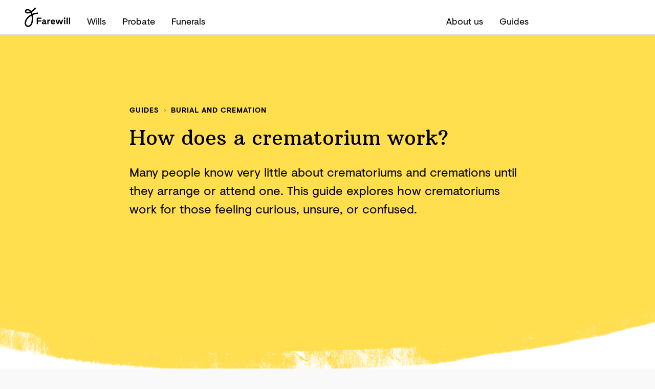

--- FILE ---
content_type: text/html; charset=UTF-8
request_url: https://farewill.com/articles/how-does-a-crematorium-work
body_size: 27055
content:
<!DOCTYPE html><html lang="en"><head><meta name="viewport" content="width=device-width, initial-scale=1, shrink-to-fit=no"/><meta charSet="utf-8"/><meta http-equiv="x-ua-compatible" content="ie=edge"/><meta name="robots" content="max-image-preview:large"/><script async="" id="cookieyes" type="text/javascript" src="https://cdn-cookieyes.com/client_data/842f642cce5df8bc809d576c/script.js"></script><script>
  window.dataLayer = window.dataLayer || [];
  function gtag(){dataLayer.push(arguments);}
  
    gtag("consent", "default", {
      ad_personalization: "denied",
      ad_storage: "denied",
      ad_user_data: "denied",
      analytics_storage: "denied",
      functionality_storage: "denied",
      personalization_storage: "denied",
      security_storage: "granted",
      wait_for_update: 2000,
    });
    gtag("set", "ads_data_redaction", true);
    gtag("set", "url_passthrough", true);
  
  gtag('js', new Date());
  gtag('config', 'AW-948302169');
</script><script>
  (function(w,d,s,l,i){w[l]=w[l]||[];w[l].push({'gtm.start':
  new Date().getTime(),event:'gtm.js'});var f=d.getElementsByTagName(s)[0],
  j=d.createElement(s),dl=l!='dataLayer'?'&l='+l:'';j.async=true;j.src=
  'https://www.googletagmanager.com/gtm.js?id='+i+dl;f.parentNode.insertBefore(j,f);
  })(window,document,'script','dataLayer','GTM-TTL2F4C');
</script><script async="" src="https://www.googletagmanager.com/gtag/js?id=UA-64403748-5"></script><meta name="generator" content="Gatsby 3.15.0"/><title data-react-helmet="true">How does a crematorium work?</title><link data-react-helmet="true" rel="shortcut icon" href="/icons/favicon.png"/><link data-react-helmet="true" rel="canonical" href="https://farewill.com/articles/how-does-a-crematorium-work"/><style type="text/css">@font-face {font-family:Arbutus Slab;font-style:normal;font-weight:400;src:url(/cf-fonts/s/arbutus-slab/5.0.11/latin/400/normal.woff2);unicode-range:U+0000-00FF,U+0131,U+0152-0153,U+02BB-02BC,U+02C6,U+02DA,U+02DC,U+0304,U+0308,U+0329,U+2000-206F,U+2074,U+20AC,U+2122,U+2191,U+2193,U+2212,U+2215,U+FEFF,U+FFFD;font-display:swap;}@font-face {font-family:Arbutus Slab;font-style:normal;font-weight:400;src:url(/cf-fonts/s/arbutus-slab/5.0.11/latin-ext/400/normal.woff2);unicode-range:U+0100-02AF,U+0304,U+0308,U+0329,U+1E00-1E9F,U+1EF2-1EFF,U+2020,U+20A0-20AB,U+20AD-20CF,U+2113,U+2C60-2C7F,U+A720-A7FF;font-display:swap;}</style><meta data-react-helmet="true" name="description" content="Many people know very little about crematoriums and cremations until they arrange or attend one. This guide explores how crematoriums work for those feeling curious, unsure, or confused. "/><meta data-react-helmet="true" property="og:title" content="How does a crematorium work?"/><meta data-react-helmet="true" property="og:description" content="Many people know very little about crematoriums and cremations until they arrange or attend one. This guide explores how crematoriums work for those feeling curious, unsure, or confused. "/><meta data-react-helmet="true" property="og:url" content="https://farewill.com/articles/how-does-a-crematorium-work"/><meta data-react-helmet="true" property="og:type" content="website"/><meta data-react-helmet="true" property="og:image" content="https://images.ctfassets.net/5bw65n0fz39f/5bz1zODVHm63xXzQ7aePKv/d9402fd64ca97c46a1b69483ca5187ac/what-happens-at-a-cremation_.png?w=1200&amp;h=630&amp;fit=pad&amp;bg=rgb%3Aar%28--color-primary%29"/><meta data-react-helmet="true" name="twitter:card" content="summary"/><meta data-react-helmet="true" name="twitter:site" content="@farewill"/><meta data-react-helmet="true" name="twitter:title" content="How does a crematorium work?"/><meta data-react-helmet="true" name="twitter:description" content="Many people know very little about crematoriums and cremations until they arrange or attend one. This guide explores how crematoriums work for those feeling curious, unsure, or confused. "/><meta data-react-helmet="true" property="twitter:image" content="https://images.ctfassets.net/5bw65n0fz39f/5bz1zODVHm63xXzQ7aePKv/d9402fd64ca97c46a1b69483ca5187ac/what-happens-at-a-cremation_.png?w=1200&amp;h=630&amp;fit=pad&amp;bg=rgb%3Aar%28--color-primary%29"/><meta data-react-helmet="true" property="og:author" content="Fiona Kewley"/><style data-react-helmet="true" type="text/css"> @font-face { font-family: 'Adjusted Georgia Fallback'; src: local(Georgia); size-adjust: 112%; ascent-override: normal; descent-override: normal; line-gap-override: normal; } @font-face { font-family: 'Visuelt'; font-weight: 400; font-style: normal; src: local('Visuelt'), url(/assets/fonts/Visuelt/visuelt-regular.woff2) format('woff2'), url(/assets/fonts/Visuelt/visuelt-regular.woff) format('woff'), url(/assets/fonts/Visuelt/visuelt-regular.ttf) format('truetype'), url(/assets/fonts/Visuelt/visuelt-regular.eot?#iefix) format('embedded-opentype'); unicode-range: U+000-5FF; font-display: fallback; } @font-face { font-family: 'Visuelt'; font-weight: 500; font-style: normal; src: local('Viseult'), url(/assets/fonts/Visuelt/visuelt-medium.woff2) format('woff2'), url(/assets/fonts/Visuelt/visuelt-medium.woff) format('woff'), url(/assets/fonts/Visuelt/visuelt-medium.ttf) format('truetype'), url(/assets/fonts/Visuelt/visuelt-medium.eot?#iefix) format('embedded-opentype'); unicode-range: U+000-5FF; font-display: fallback; } @font-face { font-family: 'Visuelt'; font-weight: 700; font-style: normal; src: local('Viseult'), url(/assets/fonts/Visuelt/visuelt-bold.woff2) format('woff2'), url(/assets/fonts/Visuelt/visuelt-bold.woff) format('woff'), url(/assets/fonts/Visuelt/visuelt-bold.ttf) format('truetype'), url(/assets/fonts/Visuelt/visuelt-bold.eot?#iefix) format('embedded-opentype'); unicode-range: U+000-5FF; font-display: fallback; } </style><link rel="manifest" href="/manifest.webmanifest" crossorigin="anonymous"/><meta name="theme-color" content="#FFDF4E"/><link rel="apple-touch-icon" sizes="48x48" href="/icons/icon-48x48.png?v=27ec4242ccc074acf0e64418228f0928"/><link rel="apple-touch-icon" sizes="72x72" href="/icons/icon-72x72.png?v=27ec4242ccc074acf0e64418228f0928"/><link rel="apple-touch-icon" sizes="96x96" href="/icons/icon-96x96.png?v=27ec4242ccc074acf0e64418228f0928"/><link rel="apple-touch-icon" sizes="144x144" href="/icons/icon-144x144.png?v=27ec4242ccc074acf0e64418228f0928"/><link rel="apple-touch-icon" sizes="192x192" href="/icons/icon-192x192.png?v=27ec4242ccc074acf0e64418228f0928"/><link rel="apple-touch-icon" sizes="256x256" href="/icons/icon-256x256.png?v=27ec4242ccc074acf0e64418228f0928"/><link rel="apple-touch-icon" sizes="384x384" href="/icons/icon-384x384.png?v=27ec4242ccc074acf0e64418228f0928"/><link rel="apple-touch-icon" sizes="512x512" href="/icons/icon-512x512.png?v=27ec4242ccc074acf0e64418228f0928"/><style data-styled="" data-styled-version="5.3.11">html,body,div,ol,h1,h2,h3,h4,h5,p,li,ul,a,select,header,footer,nav,fieldset,label,aside,input,textarea,figcaption{padding:0;margin:0;border:0;font-size:100%;vertical-align:baseline;box-sizing:border-box;}/*!sc*/
article,aside,details,figcaption,figure,footer,header,hgroup,menu,nav,section,div,h1,h2,h3,h4,h5,h6,textarea,label{display:block;}/*!sc*/
ul,ol{list-style:none;}/*!sc*/
img{vertical-align:middle;}/*!sc*/
html{width:100%;}/*!sc*/
body{overflow-x:hidden;background:var(--body-background,var(--color-background-fog));}/*!sc*/
::selection{background-color:var(--color-highlight);}/*!sc*/
input[type='number']::-webkit-outer-spin-button,input[type='number']::-webkit-inner-spin-button{-webkit-appearance:none;margin:0;}/*!sc*/
input[type='number']{-moz-appearance:textfield;}/*!sc*/
textarea,input[type='text'],input[type='email'],input[type='password'],input[type='submit']{-webkit-appearance:none;box-shadow:none;}/*!sc*/
button{margin:0;padding:0;border:0;background:none;color:inherit;font:inherit;cursor:pointer;--interactive-transition:outline 0.1s linear;-webkit-transition:var(--interactive-transition);transition:var(--interactive-transition);outline-offset:0.25em;}/*!sc*/
button:not([disabled]):focus{outline:3px solid var(--color-active);}/*!sc*/
button:not([disabled]):active{outline:3px solid var(--color-active60);}/*!sc*/
body,input,textarea{font-family:var(--font-family-body);font-size:18px;font-weight:normal;line-height:1.5;-webkit-font-smoothing:antialiased;-moz-osx-font-smoothing:grayscale;-webkit-text-size-adjust:100%;color:var(--text-color);}/*!sc*/
p{color:var(--text-color,inherit);line-height:1.5;font-size:18px;margin-bottom:16px;}/*!sc*/
a{color:var(--link-color,inherit);--interactive-transition:outline 0.1s linear;-webkit-transition:var(--interactive-transition);transition:var(--interactive-transition);outline-offset:0.25em;}/*!sc*/
a:not([disabled]):focus{outline:3px solid var(--color-active);}/*!sc*/
a:not([disabled]):active{outline:3px solid var(--color-active60);}/*!sc*/
a:hover{-webkit-text-decoration:underline;text-decoration:underline;}/*!sc*/
h1{font-size:48px;font-weight:500;line-height:1.25;color:var(--heading-color,var(--text-color));margin-bottom:24px;}/*!sc*/
@media (max-width:647px){h1{font-size:40px;}}/*!sc*/
h2{font-size:40px;font-weight:500;line-height:1.25;color:var(--heading-color,var(--text-color));margin-bottom:24px;}/*!sc*/
@media (max-width:647px){h2{font-size:32px;}}/*!sc*/
h3{font-size:32px;font-weight:500;line-height:1.25;color:var(--heading-color,var(--text-color));margin-bottom:24px;}/*!sc*/
@media (max-width:647px){h3{font-size:24px;}}/*!sc*/
h4{font-size:24px;font-weight:700;line-height:1.25;color:var(--heading-color,var(--text-color));margin-bottom:16px;}/*!sc*/
@media (max-width:647px){h4{font-size:20px;}}/*!sc*/
h5{font-size:18px;font-weight:700;line-height:1.333;color:var(--heading-color,var(--text-color));margin-bottom:16px;}/*!sc*/
ol,ul{margin-bottom:16px;}/*!sc*/
svg{fill:currentColor;}/*!sc*/
data-styled.g1[id="sc-global-eCQcRC1"]{content:"sc-global-eCQcRC1,"}/*!sc*/
:root{--color-white:#FFF;--color-black:#000;--color-grey-light:#DEDBDD;--color-grey-medium:#8D9495;--color-grey-dark:#495456;--color-primary:#FFDF4E;--color-secondary:#3E487D;--color-accent-primary:var(--color-primary);--color-accent-primary120:#FFD30B;--color-accent-primary60:#FFEC95;--color-accent-primary20:#FFF9DC;--color-accent-primary10:#FFFCED;--color-accent-secondary:var(--color-secondary);--color-accent-secondary120:#323A64;--color-accent-secondary60:#8B91B1;--color-accent-secondary20:#D8DAE5;--color-accent-secondary10:#ECEDF2;--color-accent-secondary80:#656d97;--color-error:#D00E01;--color-error120:#A60B01;--color-error60:#E36E67;--color-error20:#F6CFCC;--color-error10:#FAE7E6;--color-success:#04724D;--color-success120:#035B3E;--color-success60:#68AA94;--color-success20:#CDE3DB;--color-success10:#E6F1ED;--color-warning:#FFBB4E;--color-warning120:#FFA10B;--color-warning60:#FFD695;--color-warning20:#FFF1DC;--color-warning10:#FFF8ED;--color-active:#4579FF;--color-active120:#044AFF;--color-active60:#8FAFFF;--color-active20:#DAE4FF;--color-active10:#ECF2FF;--color-highlight:var(--color-active20);--color-foreground-body:var(--color-grey-dark);--color-foreground-strong:var(--color-black);--color-background-fog:#F9F9F9;--color-background-smoke:#F3F3F3;--color-background-warm:#FBF5D9;--font-family-body:Visuelt,Helvetica,sans-serif;--font-family-decorative:Arbutus Slab,Adjusted Georgia Fallback,Georgia,serif;--text-color:var(--color-foreground-body);--heading-color:var(--color-black);--button-border-radius:4px;--button-border-width:2px;--button-background-color-disabled:var(--color-grey-light);--button-text-color-disabled:var(--color-grey-medium);--button-icon-margin-small:10px;--button-icon-margin-medium:14px;--button-icon-margin-large:18px;--button-outline-background-color-disabled:var(--color-white);--button-outline-border-color-disabled:var(--color-grey-light);--button-outline-text-color-disabled:var(--color-grey-medium);--button-plain-background-color:transparent;--button-plain-text-color:var(--color-grey-dark);--button-plain-text-color-active:var(--color-black);--button-plain-text-color-disabled:var(--color-grey-medium);--button-underline-text-color:var(--button-plain-text-color);--button-underline-text-color-active:var(--color-black);--button-primary-background-color:var(--color-primary);--button-primary-background-color-hover:var(--color-accent-primary60);--button-primary-background-color-active:var(--color-accent-primary120);--button-primary-text-color:var(--color-black);--button-secondary-text-color:var(--color-white);--button-secondary-background-color:var(--color-secondary);--button-secondary-background-color-hover:var(--color-accent-secondary80);--button-secondary-background-color-active:var(--color-accent-secondary120);--button-white-text-color:var(--color-black);--button-white-background-color:var(--color-white);--button-white-background-color-hover:color-mix(in srgb,var(--color-white) 80%,transparent);--button-white-background-color-active:color-mix(in srgb,var(--color-white) 60%,transparent);--button-white-foreground-color-loading:var(--color-white);--button-white-background-color-loading:color-mix(in srgb,var(--color-white) 60%,transparent);--button-bordered-text-color:var(--color-black);--button-bordered-border-color:var(--color-grey-light);--button-bordered-background-color-loading:color-mix(in srgb,var(--color-grey-light) 40%,transparent);--button-bordered-background-color-hover:color-mix(in srgb,var(--color-grey-light) 20%,transparent);--button-bordered-background-color-active:color-mix(in srgb,var(--color-grey-light) 40%,transparent);--button-bordered-dark-text-color:var(--color-black);--button-bordered-dark-border-color:var(--color-grey-dark);--button-bordered-dark-background-color-loading:color-mix(in srgb,var(--color-grey-light) 40%,transparent);--button-bordered-dark-background-color-hover:color-mix(in srgb,var(--color-grey-light) 20%,transparent);--button-bordered-dark-background-color-active:color-mix(in srgb,var(--color-grey-light) 40%,transparent);--button-danger-background-color:transparent;--button-danger-text-color:var(--color-error);--button-danger-border-color:var(--color-error);--button-danger-background-color-loading:color-mix(in srgb,var(--color-error) 10%,transparent);--button-danger-foreground-color-loading:transparent;--button-danger-background-color-hover:var(--color-error);--button-danger-text-color-hover:var(--color-white);--button-danger-background-color-active:var(--color-error120);--button-danger-border-color-active:var(--color-error120);--button-danger-text-color-active:var(--color-white);}/*!sc*/
:where( [data-background-color="--color-white"],[data-background-color="--color-primary"],[data-background-color="--color-accent-primary"],[data-background-color="--color-accent-primary120"],[data-background-color="--color-accent-primary60"],[data-background-color="--color-accent-primary20"],[data-background-color="--color-accent-primary10"] ){--heading-color:var(--color-black);--text-color:var(--color-grey-dark);color:var(--text-color);}/*!sc*/
:where( [data-background-color="--color-accent-primary20"],[data-background-color="--color-accent-primary10"] ){--heading-color:var(--color-black);--text-color:var(--color-grey-dark);color:var(--text-color);}/*!sc*/
:where( [data-background-color="--color-secondary"],[data-background-color="--color-accent-secondary"],[data-background-color="--color-accent-secondary120"],[data-background-color="--color-accent-secondary60"] ){--heading-color:var(--color-white);--text-color:var(--color-white);color:var(--text-color);}/*!sc*/
data-styled.g2[id="sc-global-hdPKge1"]{content:"sc-global-hdPKge1,"}/*!sc*/
.fCTANJ > *:first-child{margin-top:0;}/*!sc*/
.fCTANJ > *:last-child{margin-bottom:0;}/*!sc*/
.bosIHZ{max-width:1296px;margin:0 auto;padding:0px 24px 0px;}/*!sc*/
@media (min-width:648px){.bosIHZ{padding:0px 32px 0px;}}/*!sc*/
@media (min-width:964px){.bosIHZ{padding:0px 48px 0px;}}/*!sc*/
.bosIHZ > *:first-child{margin-top:0;}/*!sc*/
.bosIHZ > *:last-child{margin-bottom:0;}/*!sc*/
.irqqGt{background:var(--color-white);}/*!sc*/
.irqqGt > *:first-child{margin-top:0;}/*!sc*/
.irqqGt > *:last-child{margin-bottom:0;}/*!sc*/
.kUiBZC{padding:16px 0px 72px;background:var(--color-primary);}/*!sc*/
@media (min-width:964px){.kUiBZC{padding:16px 0px 72px;}}/*!sc*/
.kUiBZC > *:first-child{margin-top:0;}/*!sc*/
.kUiBZC > *:last-child{margin-bottom:0;}/*!sc*/
@media (min-width:648px){.eiFaUy{padding:48px 0px;}}/*!sc*/
@media (min-width:1296px){.eiFaUy{padding:72px 0px;}}/*!sc*/
.eiFaUy > *:first-child{margin-top:0;}/*!sc*/
.eiFaUy > *:last-child{margin-bottom:0;}/*!sc*/
.jzssEV{max-width:1296px;margin:0 auto;padding:32px 24px 32px;}/*!sc*/
@media (min-width:648px){.jzssEV{padding:48px 32px 48px;}}/*!sc*/
@media (min-width:964px){.jzssEV{padding:72px 48px 72px;}}/*!sc*/
.jzssEV > *:first-child{margin-top:0;}/*!sc*/
.jzssEV > *:last-child{margin-bottom:0;}/*!sc*/
.jHABHC{margin:0px 0px 8px;}/*!sc*/
.jHABHC > *:first-child{margin-top:0;}/*!sc*/
.jHABHC > *:last-child{margin-bottom:0;}/*!sc*/
.DhmEo.DhmEo{margin:0px 0px 8px;}/*!sc*/
.DhmEo > *:first-child{margin-top:0;}/*!sc*/
.DhmEo > *:last-child{margin-bottom:0;}/*!sc*/
.UGIJT > *:first-child{margin-top:0;}/*!sc*/
.UGIJT > *:last-child{margin-bottom:0;}/*!sc*/
.dIBTsd{margin:0px 0px 32px;}/*!sc*/
@media (min-width:648px){.dIBTsd{margin:0px 0px 40px;}}/*!sc*/
.dIBTsd > *:first-child{margin-top:0;}/*!sc*/
.dIBTsd > *:last-child{margin-bottom:0;}/*!sc*/
.hFwtYy{padding:16px;}/*!sc*/
.hFwtYy > *:first-child{margin-top:0;}/*!sc*/
.hFwtYy > *:last-child{margin-bottom:0;}/*!sc*/
.bFmzUr{margin:32px 0px 0px;}/*!sc*/
.bFmzUr > *:first-child{margin-top:0;}/*!sc*/
.bFmzUr > *:last-child{margin-bottom:0;}/*!sc*/
.kuhtzY{margin:0px 0px 8px;}/*!sc*/
@media (min-width:648px){.kuhtzY{margin:0px;}}/*!sc*/
.kuhtzY > *:first-child{margin-top:0;}/*!sc*/
.kuhtzY > *:last-child{margin-bottom:0;}/*!sc*/
.fgTiEf{margin:32px 0px;}/*!sc*/
@media (min-width:648px){.fgTiEf{margin:48px 0px 24px;}}/*!sc*/
.fgTiEf > *:first-child{margin-top:0;}/*!sc*/
.fgTiEf > *:last-child{margin-bottom:0;}/*!sc*/
.dApfQY{margin:24px 0px;}/*!sc*/
@media (min-width:648px){.dApfQY{margin:32px 0px;}}/*!sc*/
@media (min-width:964px){.dApfQY{margin:48px 0px;}}/*!sc*/
.dApfQY > *:first-child{margin-top:0;}/*!sc*/
.dApfQY > *:last-child{margin-bottom:0;}/*!sc*/
.iuJffz{margin:16px 0px;padding:16px;background:#fff9dc;border-radius:4px;}/*!sc*/
@media (min-width:648px){.iuJffz{padding:48px;}}/*!sc*/
.iuJffz > *:first-child{margin-top:0;}/*!sc*/
.iuJffz > *:last-child{margin-bottom:0;}/*!sc*/
.dtXUyq.dtXUyq{margin:32px 0px 48px;}/*!sc*/
@media (min-width:964px){.dtXUyq.dtXUyq{margin:32px 0px 72px;}}/*!sc*/
.dtXUyq > *:first-child{margin-top:0;}/*!sc*/
.dtXUyq > *:last-child{margin-bottom:0;}/*!sc*/
.cLcnvt{margin:24px 0px;padding:16px;background:var(--color-primary);border-radius:6px;}/*!sc*/
@media (min-width:648px){.cLcnvt{padding:24px;}}/*!sc*/
.cLcnvt > *:first-child{margin-top:0;}/*!sc*/
.cLcnvt > *:last-child{margin-bottom:0;}/*!sc*/
.cRYbGU{margin:0px 0px 24px;}/*!sc*/
.cRYbGU > *:first-child{margin-top:0;}/*!sc*/
.cRYbGU > *:last-child{margin-bottom:0;}/*!sc*/
.fEdGMG{background:var(--color-primary);}/*!sc*/
.fEdGMG > *:first-child{margin-top:0;}/*!sc*/
.fEdGMG > *:last-child{margin-bottom:0;}/*!sc*/
.jvyBqb{margin:0 0px 32px;}/*!sc*/
.jvyBqb > *:first-child{margin-top:0;}/*!sc*/
.jvyBqb > *:last-child{margin-bottom:0;}/*!sc*/
.gsIJgF{margin:32px 0px 0px 0px;max-width:264px;}/*!sc*/
.gsIJgF > *:first-child{margin-top:0;}/*!sc*/
.gsIJgF > *:last-child{margin-bottom:0;}/*!sc*/
.bndlos{margin:72px 0px;padding:0px 0px 16px;}/*!sc*/
.bndlos > *:first-child{margin-top:0;}/*!sc*/
.bndlos > *:last-child{margin-bottom:0;}/*!sc*/
.hsthgB{max-width:280px;}/*!sc*/
.hsthgB > *:first-child{margin-top:0;}/*!sc*/
.hsthgB > *:last-child{margin-bottom:0;}/*!sc*/
.hEdGPt{max-width:1296px;margin:0 auto;padding:32px 24px 32px;}/*!sc*/
@media (min-width:648px){.hEdGPt{padding:32px 32px 32px;}}/*!sc*/
@media (min-width:964px){.hEdGPt{padding:32px 48px 32px;}}/*!sc*/
.hEdGPt > *:first-child{margin-top:0;}/*!sc*/
.hEdGPt > *:last-child{margin-bottom:0;}/*!sc*/
.xIVId.xIVId{margin:0px 0px 16px;}/*!sc*/
@media (min-width:648px){.xIVId.xIVId{margin:0px 0px 15px;}}/*!sc*/
.xIVId > *:first-child{margin-top:0;}/*!sc*/
.xIVId > *:last-child{margin-bottom:0;}/*!sc*/
.dagpch.dagpch{margin:8px 0px;}/*!sc*/
@media (min-width:648px){.dagpch.dagpch{margin:0px 0px 16px;}}/*!sc*/
.dagpch > *:first-child{margin-top:0;}/*!sc*/
.dagpch > *:last-child{margin-bottom:0;}/*!sc*/
.flvVLt.flvVLt{margin:0px 0px 8px;}/*!sc*/
@media (min-width:648px){.flvVLt.flvVLt{margin:0px 0px 16px;}}/*!sc*/
.flvVLt > *:first-child{margin-top:0;}/*!sc*/
.flvVLt > *:last-child{margin-bottom:0;}/*!sc*/
data-styled.g3[id="StyledWrapper-sc-1py7b9c-0"]{content:"fCTANJ,bosIHZ,irqqGt,kUiBZC,eiFaUy,jzssEV,jHABHC,DhmEo,UGIJT,dIBTsd,hFwtYy,bFmzUr,kuhtzY,fgTiEf,dApfQY,iuJffz,dtXUyq,cLcnvt,cRYbGU,fEdGMG,jvyBqb,gsIJgF,bndlos,hsthgB,hEdGPt,xIVId,dagpch,flvVLt,"}/*!sc*/
.dvpfba{grid-column-end:span 12;-webkit-flex-basis:100%;-ms-flex-preferred-size:100%;flex-basis:100%;}/*!sc*/
@media (min-width:648px){.dvpfba{grid-column-end:span 10;-webkit-flex-basis:83.33333333333333%;-ms-flex-preferred-size:83.33333333333333%;flex-basis:83.33333333333333%;}}/*!sc*/
@media (min-width:964px){.dvpfba{grid-column-end:span 8;-webkit-flex-basis:66.66666666666667%;-ms-flex-preferred-size:66.66666666666667%;flex-basis:66.66666666666667%;}}/*!sc*/
@media (min-width:1296px){.dvpfba{grid-column-end:span 6;-webkit-flex-basis:50%;-ms-flex-preferred-size:50%;flex-basis:50%;}}/*!sc*/
@media (min-width:648px){.dvpfba{grid-column-start:2;}}/*!sc*/
@media (min-width:964px){.dvpfba{grid-column-start:3;}}/*!sc*/
@media (min-width:1296px){.dvpfba{grid-column-start:4;}}/*!sc*/
.eFpDAF{grid-column-end:span 12;-webkit-flex-basis:100%;-ms-flex-preferred-size:100%;flex-basis:100%;grid-row-start:1;}/*!sc*/
@media (min-width:648px){.eFpDAF{grid-column-end:span 10;-webkit-flex-basis:83.33333333333333%;-ms-flex-preferred-size:83.33333333333333%;flex-basis:83.33333333333333%;}}/*!sc*/
@media (min-width:964px){.eFpDAF{grid-column-end:span 8;-webkit-flex-basis:66.66666666666667%;-ms-flex-preferred-size:66.66666666666667%;flex-basis:66.66666666666667%;}}/*!sc*/
@media (min-width:1296px){.eFpDAF{grid-column-end:span 7;-webkit-flex-basis:58.333333333333336%;-ms-flex-preferred-size:58.333333333333336%;flex-basis:58.333333333333336%;}}/*!sc*/
@media (min-width:648px){.eFpDAF{grid-column-start:2;}}/*!sc*/
@media (min-width:964px){.eFpDAF{grid-column-start:3;}}/*!sc*/
@media (min-width:1296px){.eFpDAF{grid-column-start:4;}}/*!sc*/
.bZScBQ{grid-column-end:span 12;-webkit-flex-basis:100%;-ms-flex-preferred-size:100%;flex-basis:100%;grid-row-start:2;}/*!sc*/
@media (min-width:648px){.bZScBQ{grid-column-end:span 10;-webkit-flex-basis:83.33333333333333%;-ms-flex-preferred-size:83.33333333333333%;flex-basis:83.33333333333333%;}}/*!sc*/
@media (min-width:964px){.bZScBQ{grid-column-end:span 8;-webkit-flex-basis:66.66666666666667%;-ms-flex-preferred-size:66.66666666666667%;flex-basis:66.66666666666667%;}}/*!sc*/
@media (min-width:1296px){.bZScBQ{grid-column-end:span 3;-webkit-flex-basis:25%;-ms-flex-preferred-size:25%;flex-basis:25%;}}/*!sc*/
@media (min-width:648px){.bZScBQ{grid-column-start:2;}}/*!sc*/
@media (min-width:964px){.bZScBQ{grid-column-start:3;}}/*!sc*/
@media (min-width:1296px){.bZScBQ{grid-column-start:1;}}/*!sc*/
@media (min-width:1296px){.bZScBQ{grid-row-end:span 3;}}/*!sc*/
@media (min-width:1296px){.bZScBQ{grid-row-start:1;}}/*!sc*/
.gQWtRN{grid-column-end:span 12;-webkit-flex-basis:100%;-ms-flex-preferred-size:100%;flex-basis:100%;grid-row-start:3;}/*!sc*/
@media (min-width:648px){.gQWtRN{grid-column-end:span 10;-webkit-flex-basis:83.33333333333333%;-ms-flex-preferred-size:83.33333333333333%;flex-basis:83.33333333333333%;}}/*!sc*/
@media (min-width:964px){.gQWtRN{grid-column-end:span 8;-webkit-flex-basis:66.66666666666667%;-ms-flex-preferred-size:66.66666666666667%;flex-basis:66.66666666666667%;}}/*!sc*/
@media (min-width:1296px){.gQWtRN{grid-column-end:span 7;-webkit-flex-basis:58.333333333333336%;-ms-flex-preferred-size:58.333333333333336%;flex-basis:58.333333333333336%;}}/*!sc*/
@media (min-width:648px){.gQWtRN{grid-column-start:2;}}/*!sc*/
@media (min-width:964px){.gQWtRN{grid-column-start:3;}}/*!sc*/
@media (min-width:1296px){.gQWtRN{grid-column-start:4;}}/*!sc*/
@media (min-width:1296px){.gQWtRN{grid-row-start:2;}}/*!sc*/
.kMNosq{grid-column-end:span 12;-webkit-flex-basis:100%;-ms-flex-preferred-size:100%;flex-basis:100%;}/*!sc*/
@media (min-width:648px){.kMNosq{grid-column-end:span 10;-webkit-flex-basis:83.33333333333333%;-ms-flex-preferred-size:83.33333333333333%;flex-basis:83.33333333333333%;}}/*!sc*/
@media (min-width:964px){.kMNosq{grid-column-end:span 8;-webkit-flex-basis:66.66666666666667%;-ms-flex-preferred-size:66.66666666666667%;flex-basis:66.66666666666667%;}}/*!sc*/
@media (min-width:1296px){.kMNosq{grid-column-end:span 6;-webkit-flex-basis:50%;-ms-flex-preferred-size:50%;flex-basis:50%;}}/*!sc*/
@media (min-width:648px){.kMNosq{grid-column-start:2;}}/*!sc*/
@media (min-width:964px){.kMNosq{grid-column-start:3;}}/*!sc*/
.iaKTQc{grid-column-end:span 12;-webkit-flex-basis:100%;-ms-flex-preferred-size:100%;flex-basis:100%;}/*!sc*/
@media (min-width:648px){.iaKTQc{grid-column-end:span 3;-webkit-flex-basis:25%;-ms-flex-preferred-size:25%;flex-basis:25%;}}/*!sc*/
@media (min-width:964px){.iaKTQc{grid-column-end:span 2;-webkit-flex-basis:16.666666666666668%;-ms-flex-preferred-size:16.666666666666668%;flex-basis:16.666666666666668%;}}/*!sc*/
.elwVek{grid-column-end:span 12;-webkit-flex-basis:100%;-ms-flex-preferred-size:100%;flex-basis:100%;}/*!sc*/
@media (min-width:648px){.elwVek{grid-column-end:span 3;-webkit-flex-basis:25%;-ms-flex-preferred-size:25%;flex-basis:25%;}}/*!sc*/
@media (min-width:964px){.elwVek{grid-column-end:span 2;-webkit-flex-basis:16.666666666666668%;-ms-flex-preferred-size:16.666666666666668%;flex-basis:16.666666666666668%;}}/*!sc*/
@media (min-width:648px){.elwVek{grid-row-start:2;}}/*!sc*/
.kaa-dRM{grid-column-end:span 12;-webkit-flex-basis:100%;-ms-flex-preferred-size:100%;flex-basis:100%;}/*!sc*/
@media (min-width:648px){.kaa-dRM{grid-column-end:span 6;-webkit-flex-basis:50%;-ms-flex-preferred-size:50%;flex-basis:50%;}}/*!sc*/
@media (min-width:964px){.kaa-dRM{grid-column-end:span 4;-webkit-flex-basis:33.333333333333336%;-ms-flex-preferred-size:33.333333333333336%;flex-basis:33.333333333333336%;}}/*!sc*/
.jcIiro{grid-column-end:span 12;-webkit-flex-basis:100%;-ms-flex-preferred-size:100%;flex-basis:100%;}/*!sc*/
@media (min-width:648px){.jcIiro{grid-column-end:span 6;-webkit-flex-basis:50%;-ms-flex-preferred-size:50%;flex-basis:50%;}}/*!sc*/
@media (min-width:964px){.jcIiro{grid-column-end:span 4;-webkit-flex-basis:33.333333333333336%;-ms-flex-preferred-size:33.333333333333336%;flex-basis:33.333333333333336%;}}/*!sc*/
@media (min-width:648px){.jcIiro{grid-row-start:2;}}/*!sc*/
.beSiyn{grid-column-end:span 12;-webkit-flex-basis:100%;-ms-flex-preferred-size:100%;flex-basis:100%;}/*!sc*/
@media (min-width:648px){.beSiyn{grid-column-end:span 3;-webkit-flex-basis:25%;-ms-flex-preferred-size:25%;flex-basis:25%;}}/*!sc*/
@media (min-width:964px){.beSiyn{grid-column-end:span 3;-webkit-flex-basis:25%;-ms-flex-preferred-size:25%;flex-basis:25%;}}/*!sc*/
.jSiAWD{grid-column-end:span 12;-webkit-flex-basis:100%;-ms-flex-preferred-size:100%;flex-basis:100%;}/*!sc*/
@media (min-width:648px){.jSiAWD{grid-column-end:span 3;-webkit-flex-basis:25%;-ms-flex-preferred-size:25%;flex-basis:25%;}}/*!sc*/
@media (min-width:964px){.jSiAWD{grid-column-end:span 3;-webkit-flex-basis:25%;-ms-flex-preferred-size:25%;flex-basis:25%;}}/*!sc*/
@media (min-width:648px){.jSiAWD{grid-row-start:2;}}/*!sc*/
.khzRbu{grid-column-end:span 12;-webkit-flex-basis:100%;-ms-flex-preferred-size:100%;flex-basis:100%;grid-row-end:span 2;}/*!sc*/
@media (min-width:964px){.khzRbu{grid-column-end:span 3;-webkit-flex-basis:25%;-ms-flex-preferred-size:25%;flex-basis:25%;}}/*!sc*/
.fxltqC{grid-column-end:span 12;-webkit-flex-basis:100%;-ms-flex-preferred-size:100%;flex-basis:100%;}/*!sc*/
.iyepwd{grid-column-end:span 12;-webkit-flex-basis:100%;-ms-flex-preferred-size:100%;flex-basis:100%;grid-column-start:1;}/*!sc*/
@media (min-width:648px){.iyepwd{grid-column-end:span 3;-webkit-flex-basis:25%;-ms-flex-preferred-size:25%;flex-basis:25%;}}/*!sc*/
@media (min-width:964px){.iyepwd{grid-column-end:span 4;-webkit-flex-basis:33.333333333333336%;-ms-flex-preferred-size:33.333333333333336%;flex-basis:33.333333333333336%;}}/*!sc*/
.krQhBa{grid-column-end:span 12;-webkit-flex-basis:100%;-ms-flex-preferred-size:100%;flex-basis:100%;}/*!sc*/
@media (min-width:648px){.krQhBa{grid-column-end:span 8;-webkit-flex-basis:66.66666666666667%;-ms-flex-preferred-size:66.66666666666667%;flex-basis:66.66666666666667%;}}/*!sc*/
@media (min-width:964px){.krQhBa{grid-column-end:span 8;-webkit-flex-basis:66.66666666666667%;-ms-flex-preferred-size:66.66666666666667%;flex-basis:66.66666666666667%;}}/*!sc*/
@media (min-width:648px){.krQhBa{grid-column-start:5;}}/*!sc*/
@media (min-width:964px){.krQhBa{grid-column-start:5;}}/*!sc*/
data-styled.g4[id="StyledGridItem-sc-uns6s1-0"]{content:"dvpfba,eFpDAF,bZScBQ,gQWtRN,kMNosq,iaKTQc,elwVek,kaa-dRM,jcIiro,beSiyn,jSiAWD,khzRbu,fxltqC,iyepwd,krQhBa,"}/*!sc*/
.lafRHZ{display:-webkit-box;display:-webkit-flex;display:-ms-flexbox;display:flex;-webkit-flex-wrap:wrap;-ms-flex-wrap:wrap;flex-wrap:wrap;display:grid;grid-auto-flow:dense;grid-template-columns:repeat(12,1fr);grid-gap:24px;}/*!sc*/
@media (min-width:648px){.lafRHZ{grid-gap:16px 24px;}}/*!sc*/
@media (min-width:964px){.lafRHZ{grid-gap:16px 48px;}}/*!sc*/
.fapbwn{display:-webkit-box;display:-webkit-flex;display:-ms-flexbox;display:flex;-webkit-flex-wrap:wrap;-ms-flex-wrap:wrap;flex-wrap:wrap;display:grid;grid-auto-flow:dense;grid-template-columns:repeat(12,1fr);grid-gap:48px 24px;}/*!sc*/
@media (min-width:648px){.fapbwn{grid-gap:32px;}}/*!sc*/
@media (min-width:964px){.fapbwn{grid-gap:48px;}}/*!sc*/
@media (min-width:1296px){.fapbwn{grid-gap:48px;}}/*!sc*/
.flwVGH{display:-webkit-box;display:-webkit-flex;display:-ms-flexbox;display:flex;-webkit-flex-wrap:wrap;-ms-flex-wrap:wrap;flex-wrap:wrap;display:grid;grid-auto-flow:dense;grid-template-columns:repeat(12,1fr);grid-gap:16px;}/*!sc*/
@media (min-width:648px){.flwVGH{grid-gap:24px 32px;}}/*!sc*/
@media (min-width:964px){.flwVGH{grid-gap:24px 48px;}}/*!sc*/
data-styled.g5[id="StyledGrid-sc-1ua5lmp-0"]{content:"lafRHZ,fapbwn,flwVGH,"}/*!sc*/
.ePuMiQ{font-size:14px;font-weight:700;text-transform:uppercase;line-height:1.5;-webkit-letter-spacing:1px;-moz-letter-spacing:1px;-ms-letter-spacing:1px;letter-spacing:1px;margin-bottom:8px;color:var(--color-grey-dark);color:var(--color-black);}/*!sc*/
.jklmUx{font-size:40px;font-weight:500;line-height:1.25;color:var(--heading-color,var(--text-color));margin-bottom:24px;font-family:var(--font-family-decorative);font-weight:400;}/*!sc*/
@media (max-width:647px){.jklmUx{font-size:32px;}}/*!sc*/
.umzAC{font-size:32px;font-weight:500;line-height:1.25;color:var(--heading-color,var(--text-color));margin-bottom:24px;}/*!sc*/
@media (max-width:647px){.umzAC{font-size:24px;}}/*!sc*/
.dALIsm{font-size:24px;font-weight:700;line-height:1.25;color:var(--heading-color,var(--text-color));margin-bottom:16px;}/*!sc*/
@media (max-width:647px){.dALIsm{font-size:20px;}}/*!sc*/
.cEEPeF{font-size:18px;font-weight:700;line-height:1.333;color:var(--heading-color,var(--text-color));margin-bottom:16px;}/*!sc*/
data-styled.g6[id="StyledH-sc-1oky7xj-0"]{content:"ePuMiQ,jklmUx,umzAC,dALIsm,cEEPeF,"}/*!sc*/
.hQTTIh{vertical-align:middle;fill:currentColor;}/*!sc*/
.hQTTIh.hQTTIh{margin-top:-0.1em;}/*!sc*/
.cjOoah{vertical-align:middle;fill:var(--color-grey-dark);}/*!sc*/
.cjOoah.cjOoah{margin-top:-0.1em;}/*!sc*/
.fwudZE{vertical-align:middle;fill:currentColor;}/*!sc*/
data-styled.g7[id="StyledIcon-sc-v4hvps-0"]{content:"hQTTIh,cjOoah,fwudZE,"}/*!sc*/
.fkMKaW > *:not(:last-child){margin-right:0.5em;}/*!sc*/
.fkMKaW > * + *{position:relative;margin-left:0.5em;}/*!sc*/
.fkMKaW > * + *:before{content:'';border-radius:50%;display:inline-block;position:relative;left:-0.5em;top:-1px;vertical-align:middle;width:5px;height:5px;background:var(--color-grey-light);}/*!sc*/
data-styled.g11[id="StyledBulletSeparator-sc-rhbcl2-0"]{content:"fkMKaW,"}/*!sc*/
.hPCfAM{--interactive-transition:box-shadow 0.1s linear;-webkit-transition:var(--interactive-transition);transition:var(--interactive-transition);margin:0;border:0;outline:0;font-family:var(--font-family-body);font-weight:500;text-align:center;border-radius:var(--button-border-radius);cursor:pointer;display:-webkit-inline-box;display:-webkit-inline-flex;display:-ms-inline-flexbox;display:inline-flex;-webkit-box-pack:center;-webkit-justify-content:center;-ms-flex-pack:center;justify-content:center;-webkit-align-items:center;-webkit-box-align:center;-ms-flex-align:center;align-items:center;text-align:center;-webkit-text-decoration:none;text-decoration:none;-webkit-transition:background-color 0.1s ease-in,color 0.2s linear,var(--interactive-transition);transition:background-color 0.1s ease-in,color 0.2s linear,var(--interactive-transition);}/*!sc*/
.hPCfAM:not([disabled]):focus,.hPCfAM:not([disabled]):active{box-shadow:0 0 0 3px var(--color-active);outline:unset;}/*!sc*/
.hPCfAM:hover{-webkit-text-decoration:none;text-decoration:none;}/*!sc*/
.hPCfAM:disabled{pointer-events:none;-webkit-user-select:none;-moz-user-select:none;-ms-user-select:none;user-select:none;}/*!sc*/
.hPCfAM > *:not(:first-child){display:inline-block;-webkit-flex-shrink:0;-ms-flex-negative:0;flex-shrink:0;}/*!sc*/
.enZWzL{--interactive-transition:box-shadow 0.1s linear;-webkit-transition:var(--interactive-transition);transition:var(--interactive-transition);margin:0;border:0;outline:0;font-family:var(--font-family-body);font-weight:500;text-align:center;border-radius:var(--button-border-radius);cursor:pointer;display:-webkit-inline-box;display:-webkit-inline-flex;display:-ms-inline-flexbox;display:inline-flex;-webkit-box-pack:center;-webkit-justify-content:center;-ms-flex-pack:center;justify-content:center;-webkit-align-items:center;-webkit-box-align:center;-ms-flex-align:center;align-items:center;text-align:center;-webkit-text-decoration:none;text-decoration:none;-webkit-transition:background-color 0.1s ease-in,color 0.2s linear,var(--interactive-transition);transition:background-color 0.1s ease-in,color 0.2s linear,var(--interactive-transition);width:100%;max-width:320px;-webkit-flex-direction:row-reverse;-ms-flex-direction:row-reverse;flex-direction:row-reverse;}/*!sc*/
.enZWzL:not([disabled]):focus,.enZWzL:not([disabled]):active{box-shadow:0 0 0 3px var(--color-active);outline:unset;}/*!sc*/
.enZWzL:hover{-webkit-text-decoration:none;text-decoration:none;}/*!sc*/
.enZWzL:disabled{pointer-events:none;-webkit-user-select:none;-moz-user-select:none;-ms-user-select:none;user-select:none;}/*!sc*/
.enZWzL > *:not(:first-child){display:inline-block;-webkit-flex-shrink:0;-ms-flex-negative:0;flex-shrink:0;}/*!sc*/
data-styled.g12[id="StyledButtonBase-sc-1f7j90g-0"]{content:"hPCfAM,enZWzL,"}/*!sc*/
.hUlwpE{position:relative;border:0;background:var(--button-plain-background-color);color:var(--button-plain-text-color);font-size:18px;padding:calc(13px - var(--button-border-width)) calc(20px - var(--button-border-width));margin: calc(var(--plain-button-flush-vertical-boolean,0) * calc(calc(13px - var(--button-border-width)) * -1)) calc(var(--plain-button-flush-horizontal-boolean,0) * calc(calc(20px - var(--button-border-width)) * -1));}/*!sc*/
.hUlwpE:active{color:var(--button-plain-text-color-active);}/*!sc*/
.hUlwpE:disabled{color:var(--button-plain-text-color-disabled);background:unset;}/*!sc*/
data-styled.g15[id="StyledPlainButton-sc-arfcr7-1"]{content:"hUlwpE,"}/*!sc*/
.ekfAlM{font-size:18px;line-height:1.34;padding:13px 20px;color:var(--button-white-text-color);background-color:var(--button-white-background-color);overflow:hidden;}/*!sc*/
.ekfAlM:disabled{background-color:var(--color-grey-light);color:var(--color-grey-dark);}/*!sc*/
.ekfAlM:hover{background-color:var(--button-white-background-color-hover);}/*!sc*/
.ekfAlM:active{background-color:var(--button-white-background-color-active);}/*!sc*/
data-styled.g19[id="StyledWhiteButton-sc-arfcr7-5"]{content:"ekfAlM,"}/*!sc*/
.kXQSaA{background-color:var(--color-grey-light);background-clip:content-box;width:100%;height:1px;}/*!sc*/
.bkZgsX{background-color:var(--color-grey-medium);background-clip:content-box;width:100%;height:1px;}/*!sc*/
data-styled.g24[id="StyledDivider-sc-rdw6kz-0"]{content:"kXQSaA,bkZgsX,"}/*!sc*/
.cjrWJu{background-repeat:no-repeat;background-position:center;background-size:cover;background-image:url('https://res.cloudinary.com/dwr27vxv7/image/upload/c_scale,f_auto,q_auto,w_648/textures/edge-2.png');}/*!sc*/
@media screen and (-webkit-min-device-pixel-ratio:2){.cjrWJu{background-image:url('https://res.cloudinary.com/dwr27vxv7/image/upload/c_scale,f_auto,q_auto,w_1296/textures/edge-2.png');}}/*!sc*/
@media (min-width:300px){.cjrWJu{background-image:url('https://res.cloudinary.com/dwr27vxv7/image/upload/c_scale,f_auto,q_auto,w_964/textures/edge-2.png');}@media screen and (-webkit-min-device-pixel-ratio:2){.cjrWJu{background-image:url('https://res.cloudinary.com/dwr27vxv7/image/upload/c_scale,f_auto,q_auto,w_1928/textures/edge-2.png');}}}/*!sc*/
@media (min-width:648px){.cjrWJu{background-image:url('https://res.cloudinary.com/dwr27vxv7/image/upload/c_scale,f_auto,q_auto,w_1296/textures/edge-2.png');}@media screen and (-webkit-min-device-pixel-ratio:2){.cjrWJu{background-image:url('https://res.cloudinary.com/dwr27vxv7/image/upload/c_scale,f_auto,q_auto,w_2592/textures/edge-2.png');}}}/*!sc*/
.hvcIFs{background-repeat:no-repeat;background-position:50% 50%;background-size:cover;background-image:url('https://res.cloudinary.com/dwr27vxv7/image/upload/c_scale,f_auto,q_auto,w_320/illustrations/cat-privacy.png');}/*!sc*/
@media screen and (-webkit-min-device-pixel-ratio:2){.hvcIFs{background-image:url('https://res.cloudinary.com/dwr27vxv7/image/upload/c_scale,f_auto,q_auto,w_640/illustrations/cat-privacy.png');}}/*!sc*/
data-styled.g25[id="StyledBackgroundImage-sc-tuuabc-0"]{content:"cjrWJu,hvcIFs,"}/*!sc*/
.jBEVGL{color:var(--text-color,inherit);line-height:1.5;font-size:24px;margin-bottom:16px;color:var(--color-black);}/*!sc*/
@media (max-width:647px){.jBEVGL{font-size:22px;}}/*!sc*/
.gCpUiN{color:var(--text-color,inherit);line-height:1.5;font-size:18px;margin-bottom:16px;}/*!sc*/
.eyCGsb{color:var(--text-color,inherit);line-height:1.5;font-size:16px;margin-bottom:16px;}/*!sc*/
data-styled.g50[id="StyledP-sc-xz5naf-0"]{content:"jBEVGL,gCpUiN,eyCGsb,"}/*!sc*/
.iOwYHN{white-space:nowrap;}/*!sc*/
data-styled.g51[id="PreventOrphan__StyledNoWrap-sc-k0dr44-0"]{content:"iOwYHN,"}/*!sc*/
.IWvqV{margin-right:10px;position:relative;}/*!sc*/
data-styled.g53[id="TelephoneNumber__StyledIcon-sc-hmrlfb-0"]{content:"IWvqV,"}/*!sc*/
.bpZecM{display:inline-block;line-height:1;white-space:nowrap;text-align:center;color:var(--color-black);font-weight:700;-webkit-text-decoration:none;text-decoration:none;visibility:hidden;}/*!sc*/
.bpZecM:focus .TelephoneNumber__StyledIcon-sc-hmrlfb-0{-webkit-animation:0.5s dNUVSm ease-out 1;animation:0.5s dNUVSm ease-out 1;}/*!sc*/
.bpZecM:hover{-webkit-text-decoration:none;text-decoration:none;}/*!sc*/
data-styled.g54[id="TelephoneNumber__StyledTelephoneNumber-sc-hmrlfb-1"]{content:"bpZecM,"}/*!sc*/
.bbdYXd{display:-webkit-box;display:-webkit-flex;display:-ms-flexbox;display:flex;-webkit-align-items:center;-webkit-box-align:center;-ms-flex-align:center;align-items:center;padding:0;color:var(--color-black);}/*!sc*/
data-styled.g60[id="DropdownButton__StyledDropdownButton-sc-16f6zzr-0"]{content:"bbdYXd,"}/*!sc*/
.CLwOZ{-webkit-flex:1;-ms-flex:1;flex:1;}/*!sc*/
data-styled.g61[id="DropdownButton__StyledTitle-sc-16f6zzr-1"]{content:"CLwOZ,"}/*!sc*/
.bjTdwL{border-color:var(--color-black) transparent transparent transparent;border-style:solid;border-width:4px 4px 0 4px;height:0;width:0;}/*!sc*/
data-styled.g62[id="DropdownButton__StyledChevron-sc-16f6zzr-2"]{content:"bjTdwL,"}/*!sc*/
.dIFfYL{margin-left:8px;-webkit-transition:-webkit-transform 0.3s ease-in-out;-webkit-transition:transform 0.3s ease-in-out;transition:transform 0.3s ease-in-out;}/*!sc*/
data-styled.g63[id="DropdownButton__StyledIconWrapper-sc-16f6zzr-3"]{content:"dIFfYL,"}/*!sc*/
.kYVDLA{-webkit-text-decoration:none;text-decoration:none;border-bottom:solid 4px transparent;position:relative;}/*!sc*/
.kYVDLA:hover{-webkit-text-decoration:none;text-decoration:none;border-bottom-color:color-mix( in srgb,var(--color-grey-dark) 15%,transparent );}/*!sc*/
.kYVDLA:active{outline:0;-webkit-text-decoration:none;text-decoration:none;border-bottom-color:color-mix( in srgb,var(--color-grey-dark) 25%,transparent );}/*!sc*/
.kYVDLA:focus{outline:0;-webkit-text-decoration:none;text-decoration:none;border-bottom-color:color-mix( in srgb,var(--color-grey-dark) 35%,transparent );}/*!sc*/
.kYVDLA::after{content:'';position:absolute;top:0;bottom:calc(-1 * 4px);left:calc(-1 * 8px);right:calc(-1 * 8px);}/*!sc*/
data-styled.g64[id="NavigationLink__StyledLink-sc-fzlf60-0"]{content:"kYVDLA,"}/*!sc*/
.jiWZSX{background-color:var(--color-white);color:var(--color-black);border-bottom:solid 1px var(--color-grey-light);}/*!sc*/
data-styled.g65[id="PrimaryNavigation__StyledNavigationWrapper-sc-1e50zoq-0"]{content:"jiWZSX,"}/*!sc*/
.jKLzjm{display:-webkit-box;display:-webkit-flex;display:-ms-flexbox;display:flex;-webkit-align-items:stretch;-webkit-box-align:stretch;-ms-flex-align:stretch;align-items:stretch;-webkit-box-pack:justify;-webkit-justify-content:space-between;-ms-flex-pack:justify;justify-content:space-between;}/*!sc*/
data-styled.g66[id="PrimaryNavigation__StyledWrapper-sc-1e50zoq-1"]{content:"jKLzjm,"}/*!sc*/
.fCCTjd{line-height:1;color:var(--color-black);font-weight:700;position:relative;padding-right:0;padding-left:0;}/*!sc*/
.fCCTjd.fCCTjd{margin-top:14px;}/*!sc*/
.fCCTjd::before{content:'';position:absolute;top:0;bottom:0;left:calc(-1 * 8px);right:calc(-1 * 8px);}/*!sc*/
@media (min-width:964px){.fCCTjd{display:none;}}/*!sc*/
data-styled.g67[id="PrimaryNavigation__StyledMenuButton-sc-1e50zoq-2"]{content:"fCCTjd,"}/*!sc*/
.iJgTuo{padding:14px 0;}/*!sc*/
data-styled.g68[id="PrimaryNavigation__StyledLockup-sc-1e50zoq-3"]{content:"iJgTuo,"}/*!sc*/
@media (max-width:963px){.cXpDGO{display:none;}}/*!sc*/
data-styled.g69[id="PrimaryNavigation__StyledNavigation-sc-1e50zoq-4"]{content:"cXpDGO,"}/*!sc*/
.eTwAI{-webkit-flex:1;-ms-flex:1;flex:1;margin-left:32px;}/*!sc*/
data-styled.g70[id="PrimaryNavigation__StyledPrimaryNavigation-sc-1e50zoq-5"]{content:"eTwAI,"}/*!sc*/
.fokGSz{display:-webkit-box;display:-webkit-flex;display:-ms-flexbox;display:flex;margin:0;height:100%;}/*!sc*/
data-styled.g71[id="PrimaryNavigation__StyledNavigationList-sc-1e50zoq-6"]{content:"fokGSz,"}/*!sc*/
@media (max-width:963px){.FbFar{display:none;}}/*!sc*/
data-styled.g72[id="PrimaryNavigation__StyledSecondaryNavigation-sc-1e50zoq-7"]{content:"FbFar,"}/*!sc*/
.cGeOtp{height:100%;line-height:1;}/*!sc*/
.cGeOtp:not(:last-of-type){margin-right:32px;}/*!sc*/
data-styled.g73[id="PrimaryNavigation__StyledNavigationItem-sc-1e50zoq-8"]{content:"cGeOtp,"}/*!sc*/
.ggFeOR{display:block;-webkit-text-decoration:none;text-decoration:none;height:100%;padding-top:32px;}/*!sc*/
data-styled.g75[id="PrimaryNavigation__StyledNavigationLink-sc-1e50zoq-10"]{content:"ggFeOR,"}/*!sc*/
.bBhfOC{padding-top:16px;margin-top:16px;}/*!sc*/
@media (max-width:963px){.bBhfOC{display:none;}}/*!sc*/
data-styled.g76[id="PrimaryNavigation__StyledTelephoneNumber-sc-1e50zoq-11"]{content:"bBhfOC,"}/*!sc*/
.iyXtrR{-webkit-align-self:end;-ms-flex-item-align:end;align-self:end;}/*!sc*/
@media (max-width:963px){.iyXtrR{display:none;}}/*!sc*/
data-styled.g97[id="FooterIllustration__FooterIllustrationWrapper-sc-9vdxlg-0"]{content:"iyXtrR,"}/*!sc*/
.foBkpL{width:120%;height:0;padding-bottom:85%;margin:0 -10%;}/*!sc*/
data-styled.g98[id="FooterIllustration__Illustration-sc-9vdxlg-1"]{content:"foBkpL,"}/*!sc*/
.dcYjFr{font-size:14px;}/*!sc*/
data-styled.g99[id="FooterLegalSection__FooterLegals-sc-1nmgduj-0"]{content:"dcYjFr,"}/*!sc*/
.hrotWN{margin:8px 16px 0 0;font-size:16px;}/*!sc*/
.hrotWN:last-child{margin-right:0;}/*!sc*/
@media (min-width:964px){.hrotWN{margin:0 16px 0 0;display:inline-block;}}/*!sc*/
data-styled.g100[id="FooterLegalSection__FooterLegalLinkWrapper-sc-1nmgduj-1"]{content:"hrotWN,"}/*!sc*/
.fDmwTv{font-size:14px;}/*!sc*/
data-styled.g101[id="FooterLegalSection__StyledP-sc-1nmgduj-2"]{content:"fDmwTv,"}/*!sc*/
.fTLzdI{-webkit-align-self:end;-ms-flex-item-align:end;align-self:end;padding-bottom:8px;border-bottom:1px solid var(--color-grey-medium);}/*!sc*/
@media screen and (-ms-high-contrast:active),(-ms-high-contrast:none){.fTLzdI{-webkit-flex-basis:100%;-ms-flex-preferred-size:100%;flex-basis:100%;margin:32px 0 16px;padding-bottom:0;}}/*!sc*/
.iMpqTB{-webkit-align-self:end;-ms-flex-item-align:end;align-self:end;padding-bottom:8px;border-bottom:1px solid var(--color-grey-medium);}/*!sc*/
@media screen and (-ms-high-contrast:active),(-ms-high-contrast:none){.iMpqTB{-webkit-flex-basis:100%;-ms-flex-preferred-size:100%;flex-basis:100%;margin:32px 0 16px;padding-bottom:0;}}/*!sc*/
@media (max-width:647px){.iMpqTB{display:none;}}/*!sc*/
.iNLGbz{-webkit-align-self:end;-ms-flex-item-align:end;align-self:end;padding-bottom:8px;border-bottom:1px solid var(--color-grey-medium);}/*!sc*/
@media screen and (-ms-high-contrast:active),(-ms-high-contrast:none){.iNLGbz{-webkit-flex-basis:100%;-ms-flex-preferred-size:100%;flex-basis:100%;margin:32px 0 16px;padding-bottom:0;}}/*!sc*/
@media (max-width:647px){.iNLGbz > *{display:none;}}/*!sc*/
data-styled.g102[id="FooterSectionTitle__StyledFooterSectionTitle-sc-1f1dplt-0"]{content:"fTLzdI,iMpqTB,iNLGbz,"}/*!sc*/
.bHJsAs{position:absolute;right:0;top:50%;-webkit-transition:-webkit-transform 0.15s ease-in-out;-webkit-transition:transform 0.15s ease-in-out;transition:transform 0.15s ease-in-out;-webkit-transform:translate(0,-50%);-ms-transform:translate(0,-50%);transform:translate(0,-50%);-webkit-transform-origin:right center;-ms-transform-origin:right center;transform-origin:right center;}/*!sc*/
data-styled.g103[id="FooterLink__StyledArrowIcon-sc-1573p22-0"]{content:"bHJsAs,"}/*!sc*/
.hGwdKk{display:inline-block;}/*!sc*/
@media (max-width:647px){.hGwdKk{margin-left:-8px;padding:4px 8px;}}/*!sc*/
.kQBOpH{display:inline-block;line-height:1.25;font-size:32px;font-weight:500;display:block;position:relative;}/*!sc*/
@media (max-width:647px){.kQBOpH{margin-left:-8px;padding:4px 8px;}}/*!sc*/
.kQBOpH:hover > .FooterLink__StyledArrowIcon-sc-1573p22-0{-webkit-transform:translate(-4px,-50%);-ms-transform:translate(-4px,-50%);transform:translate(-4px,-50%);}/*!sc*/
data-styled.g104[id="FooterLink__StyledFooterLink-sc-1573p22-1"]{content:"hGwdKk,kQBOpH,"}/*!sc*/
.gqJmtM{line-height:1.125;margin:8px 0;}/*!sc*/
data-styled.g105[id="FooterLinks__StyledFooterLinkWrapper-sc-b6vqjm-0"]{content:"gqJmtM,"}/*!sc*/
.jppdCB{background:var(--color-white);border-top:1px solid var(--color-grey-light);}/*!sc*/
.jppdCB a{-webkit-text-decoration:none;text-decoration:none;color:var(--color-black);-webkit-transition:color 0.15s linear;transition:color 0.15s linear;}/*!sc*/
.jppdCB a:focus{outline:1px dashed var(--color-secondary);}/*!sc*/
.jppdCB a:hover{-webkit-text-decoration:underline;text-decoration:underline;}/*!sc*/
.jppdCB a:active{color:var(--color-grey-dark);}/*!sc*/
data-styled.g106[id="Full__StyledFooter-sc-1ucw6x5-0"]{content:"jppdCB,"}/*!sc*/
.dFHbRD{position:absolute;top:-1000px;left:0;right:0;z-index:25;text-align:center;}/*!sc*/
.dFHbRD:focus-within{padding:20px;top:0;}/*!sc*/
data-styled.g113[id="SkipToContent__StyledLinkWrapper-sc-a7k0vx-0"]{content:"dFHbRD,"}/*!sc*/
.eCtiRG{display:-webkit-box;display:-webkit-flex;display:-ms-flexbox;display:flex;min-height:100vh;-webkit-flex-direction:column;-ms-flex-direction:column;flex-direction:column;padding-bottom:0;}/*!sc*/
@media screen and (-ms-high-contrast:active),(-ms-high-contrast:none){.eCtiRG{display:block;}}/*!sc*/
data-styled.g114[id="DefaultLayout__StyledPageWrapper-sc-j5efz7-0"]{content:"eCtiRG,"}/*!sc*/
.jMFkny{-webkit-flex:1;-ms-flex:1;flex:1;display:-webkit-box;display:-webkit-flex;display:-ms-flexbox;display:flex;-webkit-flex-direction:column;-ms-flex-direction:column;flex-direction:column;-webkit-box-pack:center;-webkit-justify-content:center;-ms-flex-pack:center;justify-content:center;}/*!sc*/
.jMFkny > *{width:100%;}/*!sc*/
data-styled.g115[id="DefaultLayout__StyledPageContent-sc-j5efz7-1"]{content:"jMFkny,"}/*!sc*/
.bSKcTh{position:relative;width:100%;height:0;padding-bottom:100.00%;}/*!sc*/
.bSKcTh > *{position:absolute;top:0;left:0;width:100%;height:100%;}/*!sc*/
data-styled.g122[id="AspectRatioWrapper__StyledAspectRatioWrapper-sc-14fuhzy-0"]{content:"bSKcTh,"}/*!sc*/
.jffACN{border-radius:50%;background-color:var(--color-primary);overflow:hidden;display:inline-block;vertical-align:bottom;}/*!sc*/
.jffACN.jffACN{max-width:30px;padding-bottom:30px;}/*!sc*/
data-styled.g123[id="Avatar__StyledCircle-sc-19ajgj4-0"]{content:"jffACN,"}/*!sc*/
@media (max-width:647px){.dXuTta{width:100%;}}/*!sc*/
data-styled.g134[id="LinkCta__StyledWhiteButton-sc-1ys6kvp-0"]{content:"dXuTta,"}/*!sc*/
.hWLEIO h3,.hWLEIO h4{color:var(--color-grey-dark);}/*!sc*/
.hWLEIO ul li{position:relative;list-style-type:none;margin-bottom:16px;padding-left:24px;}/*!sc*/
@media (min-width:648px){.hWLEIO ul li{padding-left:48px;}}/*!sc*/
.hWLEIO ul li::before{position:absolute;left:0;top:6px;content:'';padding:8px 16px 8px 8px;background-repeat:no-repeat;background-position:left center;background-size:8px;background-image:url("data:image/svg+xml,%3Csvg width='30' height='30' viewBox='0 0 30 30' fill='none' xmlns='http://www.w3.org/2000/svg'%3E%3Cpath d='M11.9565 0.0800942C19.7244 -0.427904 23.5804 1.49209 26.5764 5.51207C29.5724 9.53206 30.1324 12.204 29.9764 15C29.7204 19.568 27.6004 23.264 25.8484 25.692C24.0964 28.12 21.8084 30.016 17.6964 30C13.6684 29.984 6.36447 28.556 3.29648 24.932C0.228495 21.308 -0.727502 17.032 0.552494 11.96C1.83249 6.88807 4.18848 0.588092 11.9565 0.0800942Z' fill='%23FFDF4E'/%3E%3C/svg%3E%0A");}/*!sc*/
@media (min-width:648px){.hWLEIO ul li::before{left:24px;}}/*!sc*/
.hWLEIO figure{margin:0;}/*!sc*/
.hWLEIO img + em,.hWLEIO figcaption{display:block;font-style:normal;font-size:16px;margin:16px 0 24px;}/*!sc*/
.hWLEIO ol{list-style:none;counter-reset:list;padding:0;}/*!sc*/
.hWLEIO ol > li{position:relative;margin-bottom:16px;counter-increment:list;padding-left:48px;}/*!sc*/
.hWLEIO ol > li::before{font-family:var(--font-family-decorative);color:var(--color-black);position:absolute;left:0;top:0;content:counter(list);height:30px;width:30px;line-height:30px;text-align:center;background-repeat:no-repeat;background-size:contain;background-image:url("data:image/svg+xml,%3Csvg width='30' height='30' viewBox='0 0 30 30' fill='none' xmlns='http://www.w3.org/2000/svg'%3E%3Cpath d='M11.9565 0.0800942C19.7244 -0.427904 23.5804 1.49209 26.5764 5.51207C29.5724 9.53206 30.1324 12.204 29.9764 15C29.7204 19.568 27.6004 23.264 25.8484 25.692C24.0964 28.12 21.8084 30.016 17.6964 30C13.6684 29.984 6.36447 28.556 3.29648 24.932C0.228495 21.308 -0.727502 17.032 0.552494 11.96C1.83249 6.88807 4.18848 0.588092 11.9565 0.0800942Z' fill='%23FFDF4E'/%3E%3C/svg%3E%0A");}/*!sc*/
.hWLEIO ol.steps{padding-bottom:4px;}/*!sc*/
.hWLEIO ol.steps > li{padding:8px 0;}/*!sc*/
@media (min-width:964px){.hWLEIO ol.steps > li{padding-top:0;padding-bottom:0;padding-left:48px;}}/*!sc*/
@media (min-width:964px){.hWLEIO ol.steps > li{padding-bottom:48px;}}/*!sc*/
.hWLEIO ol.steps > li::before{width:50px;height:50px;font-size:24px;position:relative;display:-webkit-box;display:-webkit-flex;display:-ms-flexbox;display:flex;-webkit-box-pack:center;-webkit-justify-content:center;-ms-flex-pack:center;justify-content:center;-webkit-align-items:center;-webkit-box-align:center;-ms-flex-align:center;align-items:center;}/*!sc*/
@media (min-width:964px){.hWLEIO ol.steps > li::before{position:absolute;}}/*!sc*/
.hWLEIO a{color:var(--color-black);}/*!sc*/
.hWLEIO blockquote{border-left:7px solid var(--color-primary);margin-left:0;margin-right:0;padding-left:calc(48px - 32px);}/*!sc*/
@media (min-width:648px){.hWLEIO blockquote{margin-left:24px;}}/*!sc*/
.hWLEIO blockquote p{font-family:var(--font-family-decorative);font-size:24px;}/*!sc*/
.hWLEIO blockquote b{display:block;font-family:var(--font-family-body);font-size:14px;text-transform:uppercase;font-weight:700;-webkit-letter-spacing:1px;-moz-letter-spacing:1px;-ms-letter-spacing:1px;letter-spacing:1px;margin-top:16px;}/*!sc*/
.hWLEIO blockquote blockquote{border:none;margin-left:0;margin-right:0;padding-left:0;}/*!sc*/
.hWLEIO blockquote blockquote p{font-family:var(--font-family-body);font-size:14px;text-transform:uppercase;font-weight:700;-webkit-letter-spacing:1px;-moz-letter-spacing:1px;-ms-letter-spacing:1px;letter-spacing:1px;}/*!sc*/
.hWLEIO .template-howtosteps ol > li >:first-child{font-size:32px;font-weight:500;color:var(--color-black);margin:24px 0;line-height:1.25;}/*!sc*/
@media (min-width:648px){.hWLEIO .template-howtosteps ol > li >:first-child{padding-left:32px;padding-top:4px;margin:48px 0;}}/*!sc*/
@media (min-width:648px){.hWLEIO .template-howtosteps ol > li::after{content:'';position:absolute;top:60px;bottom:-20px;left:25px;width:1px;background:var(--color-primary);}}/*!sc*/
.hWLEIO .template-howtosteps ol > li::before{width:50px;height:50px;font-size:32px;}/*!sc*/
@media (max-width:963px){.hWLEIO .template-howtosteps ol > li::before{position:relative;display:block;}}/*!sc*/
@media (max-width:963px){.hWLEIO .template-howtosteps ol > li{padding:8px 0;}}/*!sc*/
.hWLEIO .template-callout{padding:32px;background:var(--color-background-fog);margin:24px 0;border-radius:4px;}/*!sc*/
.hWLEIO .template-callout >:first-child{margin-top:0;padding-top:0;}/*!sc*/
.hWLEIO .template-callout >:last-child{margin-bottom:0;padding-bottom:0;}/*!sc*/
.hWLEIO .template-date{font-size:18px;font-weight:700;position:relative;padding-left:32px;display:block;}/*!sc*/
.hWLEIO .template-date p{line-height:1.25;}/*!sc*/
.hWLEIO .template-date::before{content:'';display:inline-block;width:24px;height:24px;position:absolute;top:0;left:0;background-image:url("data:image/svg+xml;charset=utf8,%3Csvg width='24' height='24' viewBox='0 0 24 24' fill='none' xmlns='http://www.w3.org/2000/svg'%3E%3Cpath d='M12 21.6C17.3019 21.6 21.6 17.3019 21.6 12C21.6 6.69806 17.3019 2.4 12 2.4C6.69806 2.4 2.4 6.69806 2.4 12C2.4 17.3019 6.69806 21.6 12 21.6ZM13.2 11.6202V7.2C13.2 6.53726 12.6627 6 12 6C11.3373 6 10.8 6.53726 10.8 7.2V12C10.8 12.0315 10.8012 12.0627 10.8036 12.0936C10.7569 12.5088 10.9287 12.9365 11.2908 13.1996L14.2033 15.3157C14.7395 15.7052 15.4899 15.5864 15.8794 15.0502C16.269 14.514 16.1501 13.7636 15.614 13.374L13.2 11.6202ZM12 24C5.37258 24 0 18.6274 0 12C0 5.37258 5.37258 0 12 0C18.6274 0 24 5.37258 24 12C24 18.6274 18.6274 24 12 24Z' fill='%23495456'/%3E%3C/svg%3E");}/*!sc*/
data-styled.g141[id="SectionContentWrapper-sc-zow67m-0"]{content:"hWLEIO,"}/*!sc*/
.hOzCfp{position:relative;width:100%;height:0;padding-bottom:13%;color:var(--color-primary);margin:-5px 0 0;}/*!sc*/
.hOzCfp svg{position:absolute;}/*!sc*/
data-styled.g142[id="Edge__StyledEdge-sc-1r4lo1h-0"]{content:"hOzCfp,"}/*!sc*/
.iTCyaq{position:relative;z-index:1;}/*!sc*/
.iTCyaq.iTCyaq{margin:0 0 -2%;}/*!sc*/
data-styled.g143[id="WrapperWithEdge__StyledContent-sc-tpj9pz-0"]{content:"iTCyaq,"}/*!sc*/
.knMJHk hr{height:2px;background:var(--color-grey-light);border:0;margin:32px 0;}/*!sc*/
.knMJHk h2{font-size:32px;font-weight:500;line-height:1.25;color:var(--heading-color,var(--text-color));margin-bottom:24px;}/*!sc*/
@media (max-width:647px){.knMJHk h2{font-size:24px;}}/*!sc*/
.knMJHk h3{font-size:24px;font-weight:700;line-height:1.25;color:var(--heading-color,var(--text-color));margin-bottom:16px;}/*!sc*/
@media (max-width:647px){.knMJHk h3{font-size:20px;}}/*!sc*/
.knMJHk h4{font-size:18px;font-weight:700;line-height:1.333;color:var(--heading-color,var(--text-color));margin-bottom:16px;}/*!sc*/
.knMJHk h2{margin-top:48px;}/*!sc*/
.knMJHk h3,.knMJHk h4{margin-top:32px;}/*!sc*/
.knMJHk img{max-width:100%;}/*!sc*/
.knMJHk .gatsby-resp-iframe-wrapper{margin:24px 0;}/*!sc*/
data-styled.g155[id="RichContent__StyledRichContentWrapper-sc-17zqsa0-0"]{content:"knMJHk,"}/*!sc*/
.fokCoq{display:-webkit-box;display:-webkit-flex;display:-ms-flexbox;display:flex;-webkit-align-items:center;-webkit-box-align:center;-ms-flex-align:center;align-items:center;-webkit-box-pack:justify;-webkit-justify-content:space-between;-ms-flex-pack:justify;justify-content:space-between;}/*!sc*/
.fokCoq a{z-index:2;}/*!sc*/
data-styled.g504[id="AccoladesProduct__StyledWrapper-sc-6trrlg-0"]{content:"fokCoq,"}/*!sc*/
.eKBhXX{max-width:330px;margin-top:-24px;margin-left:-5px;}/*!sc*/
data-styled.g505[id="AccoladesProduct__StyledTexture-sc-6trrlg-1"]{content:"eKBhXX,"}/*!sc*/
.gmwFxj{position:relative;width:100%;height:0;padding-bottom:14%;color:var(--color-primary);-webkit-transform:scaleX(-1) rotate(180deg);-ms-transform:scaleX(-1) rotate(180deg);transform:scaleX(-1) rotate(180deg);margin:-1% 0 -1px;}/*!sc*/
.gmwFxj svg{position:absolute;}/*!sc*/
data-styled.g506[id="Edge__StyledEdge-sc-1n665rs-0"]{content:"gmwFxj,"}/*!sc*/
.guIAji{overflow:hidden;position:relative;z-index:1;}/*!sc*/
.guIAji.guIAji{margin:-2% 0 0;}/*!sc*/
data-styled.g507[id="WrapperWithEdge__StyledContent-sc-1xnn4ag-0"]{content:"guIAji,"}/*!sc*/
.eIJaLu::first-child{-webkit-transform:rotate(180deg) scaleX(-1);-ms-transform:rotate(180deg) scaleX(-1);transform:rotate(180deg) scaleX(-1);}/*!sc*/
data-styled.g508[id="Footer__StyledWrapperWithEdge-sc-rj0v35-0"]{content:"eIJaLu,"}/*!sc*/
.jHjrdG{position:absolute;width:56px;height:36px;top:16px;right:16px;}/*!sc*/
@media (min-width:648px){.jHjrdG{width:220px;height:110px;}}/*!sc*/
@media (min-width:648px){.jHjrdG{right:16px;}}/*!sc*/
@media (min-width:964px){.jHjrdG{right:220px;}}/*!sc*/
data-styled.g509[id="Footer__StyledCloudWrapper-sc-rj0v35-1"]{content:"jHjrdG,"}/*!sc*/
.hFPnlC{position:absolute;pointer-events:none;z-index:0;}/*!sc*/
data-styled.g510[id="Footer__StyledTexture-sc-rj0v35-2"]{content:"hFPnlC,"}/*!sc*/
.ixHObI{top:0;right:0;display:none;}/*!sc*/
@media (min-width:1296px){.ixHObI{display:block;}}/*!sc*/
data-styled.g511[id="Footer__StyledTopRightCloud-sc-rj0v35-3"]{content:"ixHObI,"}/*!sc*/
.kEMwzD{bottom:0;left:0;display:none;}/*!sc*/
@media (min-width:1296px){.kEMwzD{display:block;}}/*!sc*/
data-styled.g512[id="Footer__StyledBottomLeftCloud-sc-rj0v35-4"]{content:"kEMwzD,"}/*!sc*/
.huEBkV{margin:0 8px;width:8px;}/*!sc*/
data-styled.g695[id="ChevronSeparator__StyledChevron-sc-1io64mw-0"]{content:"huEBkV,"}/*!sc*/
.bWAiAb{display:grid;grid-template-columns:40px 1fr;grid-gap:8px;-webkit-align-items:center;-webkit-box-align:center;-ms-flex-align:center;align-items:center;}/*!sc*/
data-styled.g708[id="ArticleAuthorDetails__StyledWrapper-sc-1rahamg-0"]{content:"bWAiAb,"}/*!sc*/
.gyDjVc{margin-right:8px;vertical-align:middle;}/*!sc*/
@media (max-width:1295px){.gyDjVc{width:30px;padding-bottom:30px;}.gyDjVc img{width:30px;}}/*!sc*/
data-styled.g709[id="ArticleAuthorDetails__StyledAvatar-sc-1rahamg-1"]{content:"gyDjVc,"}/*!sc*/
.kflCqC{display:inline;vertical-align:middle;}/*!sc*/
data-styled.g710[id="ArticleAuthorDetails__StyledText-sc-1rahamg-2"]{content:"kflCqC,"}/*!sc*/
.ksVYWY{font-size:16px;-webkit-text-decoration:none;text-decoration:none;}/*!sc*/
.ksVYWY:hover .ArticleAuthorDetails__StyledText-sc-1rahamg-2{-webkit-text-decoration:underline;text-decoration:underline;}/*!sc*/
data-styled.g711[id="ArticleAuthorDetails__StyledLink-sc-1rahamg-3"]{content:"ksVYWY,"}/*!sc*/
.wbVer{font-weight:700;}/*!sc*/
data-styled.g712[id="ArticleAuthorDetails__StyledAuthorName-sc-1rahamg-4"]{content:"wbVer,"}/*!sc*/
.bDtchE{position:relative;overflow:hidden;}/*!sc*/
data-styled.g713[id="CallToAction__StyledCallToAction-sc-v94ewe-0"]{content:"bDtchE,"}/*!sc*/
.blvJQe{position:relative;}/*!sc*/
data-styled.g714[id="CallToAction__StyledRelativeWrapper-sc-v94ewe-1"]{content:"blvJQe,"}/*!sc*/
.dvVFSQ{pointer-events:none;position:absolute;-webkit-transform:rotate(180deg);-ms-transform:rotate(180deg);transform:rotate(180deg);opacity:0.4;left:0;top:0;}/*!sc*/
data-styled.g715[id="CallToAction__StyledTextureOne-sc-v94ewe-2"]{content:"dvVFSQ,"}/*!sc*/
.ccmTXF{pointer-events:none;position:absolute;-webkit-transform:rotate(-180deg);-ms-transform:rotate(-180deg);transform:rotate(-180deg);opacity:0.8;right:0;}/*!sc*/
data-styled.g716[id="CallToAction__StyledTextureTwo-sc-v94ewe-3"]{content:"ccmTXF,"}/*!sc*/
.bmtPvN{color:var(--color-black);}/*!sc*/
data-styled.g717[id="CallToAction__StyledDescription-sc-v94ewe-4"]{content:"bmtPvN,"}/*!sc*/
.DWJcG{background:var(--color-white);box-shadow:inset 0 0 0 2px var(--color-primary);border-radius:6px;font-size:16px;text-align:left;max-width:600px;--card-accent-color:var(--color-primary);}/*!sc*/
.hcxjXC{background:var(--color-white);box-shadow:inset 0 0 0 2px var(--color-grey-light);border-radius:6px;font-size:16px;text-align:left;max-width:600px;}/*!sc*/
data-styled.g728[id="CardWrapper__StyledCardWrapper-sc-197hqjv-0"]{content:"DWJcG,hcxjXC,"}/*!sc*/
.iXZqlQ{display:block;min-height:1.5em;border-top-left-radius:6px;border-top-right-radius:6px;background-color:var(--color-primary);padding:16px;font-weight:700;color:var(--color-black);}/*!sc*/
@media (min-width:648px) and (max-width:963px){.iXZqlQ{font-size:18px;}}/*!sc*/
.euwJbS{display:block;min-height:1.5em;border-top-left-radius:6px;border-top-right-radius:6px;background-color:var(--color-grey-light);padding:16px;font-weight:700;color:var(--color-black);}/*!sc*/
@media (min-width:648px) and (max-width:963px){.euwJbS{font-size:18px;}}/*!sc*/
data-styled.g729[id="CardWrapper__StyledCardWrapperHeader-sc-197hqjv-1"]{content:"iXZqlQ,euwJbS,"}/*!sc*/
.eKrxsp{display:inline-block;-webkit-text-decoration:none;text-decoration:none;}/*!sc*/
data-styled.g748[id="Header__StyledBreadcrumb-sc-19pa9mx-4"]{content:"eKrxsp,"}/*!sc*/
.dBWcmF{display:-webkit-box;display:-webkit-flex;display:-ms-flexbox;display:flex;-webkit-flex-direction:column;-ms-flex-direction:column;flex-direction:column;-webkit-box-pack:center;-webkit-justify-content:center;-ms-flex-pack:center;justify-content:center;}/*!sc*/
data-styled.g750[id="Header__StyledContentWrapper-sc-19pa9mx-6"]{content:"dBWcmF,"}/*!sc*/
.cKVQsl{font-size:14px;font-weight:700;text-transform:uppercase;line-height:1.5;-webkit-letter-spacing:1px;-moz-letter-spacing:1px;-ms-letter-spacing:1px;letter-spacing:1px;margin-bottom:8px;color:var(--color-black);}/*!sc*/
data-styled.g751[id="Header__StyledBreadcrumbWrapper-sc-19pa9mx-7"]{content:"cKVQsl,"}/*!sc*/
.fysuMy{font-size:24px;margin-bottom:32px;}/*!sc*/
data-styled.g752[id="HelpArticleContent__StyledDescription-sc-1nd0xgc-0"]{content:"fysuMy,"}/*!sc*/
.iVFBPQ a{-webkit-text-decoration:none;text-decoration:none;position:relative;}/*!sc*/
.iVFBPQ a:hover{color:var(--color-black);-webkit-text-decoration:underline;text-decoration:underline;}/*!sc*/
.iVFBPQ li a{padding-bottom:6px;display:inline-block;}/*!sc*/
.iVFBPQ li + li a{padding-top:6px;}/*!sc*/
data-styled.g753[id="HelpArticleContent__StyledLinksList-sc-1nd0xgc-1"]{content:"iVFBPQ,"}/*!sc*/
.ipxaNQ{max-width:none;}/*!sc*/
.ipxaNQ .card-header{font-size:14px;font-weight:700;text-transform:uppercase;line-height:1.5;-webkit-letter-spacing:1px;-moz-letter-spacing:1px;-ms-letter-spacing:1px;letter-spacing:1px;margin-bottom:8px;}/*!sc*/
data-styled.g754[id="HelpArticleContent__StyledCardWrapper-sc-1nd0xgc-2"]{content:"ipxaNQ,"}/*!sc*/
.fYSElm{display:none;}/*!sc*/
@media (min-width:1296px){.fYSElm{display:block;}}/*!sc*/
data-styled.g755[id="HelpArticleContent__StyledDesktopRelatedArticlesWrapper-sc-1nd0xgc-3"]{content:"fYSElm,"}/*!sc*/
@media (min-width:1296px){.hxSVXR{display:none;}}/*!sc*/
data-styled.g756[id="HelpArticleContent__StyledMobileRelatedArticlesWrapper-sc-1nd0xgc-4"]{content:"hxSVXR,"}/*!sc*/
.gXDZQN{display:inline-block;}/*!sc*/
data-styled.g757[id="HelpArticleContent__ContentsLinks-sc-1nd0xgc-5"]{content:"gXDZQN,"}/*!sc*/
@-webkit-keyframes dNUVSm{0%{-webkit-transform:rotate(0);-ms-transform:rotate(0);transform:rotate(0);}20%{-webkit-transform:rotate(25deg);-ms-transform:rotate(25deg);transform:rotate(25deg);}40%{-webkit-transform:rotate(-10deg);-ms-transform:rotate(-10deg);transform:rotate(-10deg);}60%{-webkit-transform:rotate(25deg);-ms-transform:rotate(25deg);transform:rotate(25deg);}80%{-webkit-transform:rotate(-10deg);-ms-transform:rotate(-10deg);transform:rotate(-10deg);}100%{-webkit-transform:rotate(0);-ms-transform:rotate(0);transform:rotate(0);}}/*!sc*/
@keyframes dNUVSm{0%{-webkit-transform:rotate(0);-ms-transform:rotate(0);transform:rotate(0);}20%{-webkit-transform:rotate(25deg);-ms-transform:rotate(25deg);transform:rotate(25deg);}40%{-webkit-transform:rotate(-10deg);-ms-transform:rotate(-10deg);transform:rotate(-10deg);}60%{-webkit-transform:rotate(25deg);-ms-transform:rotate(25deg);transform:rotate(25deg);}80%{-webkit-transform:rotate(-10deg);-ms-transform:rotate(-10deg);transform:rotate(-10deg);}100%{-webkit-transform:rotate(0);-ms-transform:rotate(0);transform:rotate(0);}}/*!sc*/
data-styled.g1091[id="sc-keyframes-dNUVSm"]{content:"dNUVSm,"}/*!sc*/
</style><link rel="sitemap" type="application/xml" href="/sitemap.xml"/><link as="script" rel="preload" href="/webpack-runtime-02cbab1d2bf11983f529.js"/><link as="script" rel="preload" href="/framework-2de6fa2a2d45c53f3943.js"/><link as="script" rel="preload" href="/dc6a8720040df98778fe970bf6c000a41750d3ae-0d043b4a5b1e82eaf9e6.js"/><link as="script" rel="preload" href="/app-30a0be9294fea568117c.js"/><link as="script" rel="preload" href="/commons-bc238cccefbeb98851c3.js"/><link as="script" rel="preload" href="/5379514c66b3799a15679bde441aa3fc6d480904-9146720a674c23939768.js"/><link as="script" rel="preload" href="/a5d0ab7992cb8ff58f6b3992eb56f7b9573d4327-eaf14f3f6303edfc4394.js"/><link as="script" rel="preload" href="/b85d5450677447415e1da279a5a06d2eb6e6a242-c95fd2c03f5ea1263ee5.js"/><link as="script" rel="preload" href="/f366431e733802cd51b05bdbaa28c1bf3bde5b85-33bd133ff8e3b7f6b7b5.js"/><link as="script" rel="preload" href="/component---src-views-general-templates-help-article-index-js-5e53d9690d4f882a4cf0.js"/><link as="fetch" rel="preload" href="/page-data/articles/how-does-a-crematorium-work/page-data.json" crossorigin="anonymous"/><link as="fetch" rel="preload" href="/page-data/sq/d/93064329.json" crossorigin="anonymous"/><link as="fetch" rel="preload" href="/page-data/app-data.json" crossorigin="anonymous"/></head><body data-calltrk-noswap="true"><div id="___gatsby"><div style="outline:none" tabindex="-1" id="gatsby-focus-wrapper"><div style="position:relative;overflow-x:hidden" class="StyledWrapper-sc-1py7b9c-0 fCTANJ"><script type="application/ld+json">[{"@context":"http://schema.org","@type":"BlogPosting","headline":"How does a crematorium work?","description":"Crematoriums are non-religious buildings with a service hall, cremation facilities, and grounds or gardens. Both the funeral service and the cremation itself will happen within the same building.","image":{"@type":"imageObject","url":"https://images.ctfassets.net/5bw65n0fz39f/5bz1zODVHm63xXzQ7aePKv/d9402fd64ca97c46a1b69483ca5187ac/what-happens-at-a-cremation_.png?w=1200&h=630&fit=pad&bg=rgb%3Aar%28--color-primary%29","width":1200,"height":630},"url":"https://farewill.com/articles/how-does-a-crematorium-work","mainEntityOfPage":"https://farewill.com/articles/how-does-a-crematorium-work","publisher":{"@context":"https://schema.org","@type":"Organization","url":"https://farewill.com","name":"Farewill","logo":{"@type":"ImageObject","url":"https://farewill.com/icons/circle-lockup-logo-icon-500.png"},"sameAs":"https://en.wikipedia.org/wiki/Farewill"},"author":{"@type":"Person","name":"Fiona Kewley"},"dateCreated":"2021-06-30T18:00","datePublished":"2021-06-30T18:00","dateModified":"2021-08-20T08:38:20.275Z"},{},{},{}]</script><div class="DefaultLayout__StyledPageWrapper-sc-j5efz7-0 eCtiRG"><div class="SkipToContent__StyledLinkWrapper-sc-a7k0vx-0 dFHbRD"><button type="button">Skip navigation</button></div><header class="Full__StyledHeader-sc-86ujet-4"><div><div class="PrimaryNavigation__StyledNavigationWrapper-sc-1e50zoq-0 jiWZSX Full__StyledPrimaryNavigation-sc-86ujet-0 gAjkZI"><div class="StyledWrapper-sc-1py7b9c-0 bosIHZ PrimaryNavigation__StyledWrapper-sc-1e50zoq-1 jKLzjm"><div class="PrimaryNavigation__StyledLockup-sc-1e50zoq-3 iJgTuo"><a href="/"><img src="[data-uri]" alt="Farewill" width="90px" height="39px"/></a></div><button class="StyledButtonBase-sc-1f7j90g-0 hPCfAM StyledPlainButton-sc-arfcr7-1 hUlwpE DropdownButton__StyledDropdownButton-sc-16f6zzr-0 bbdYXd PrimaryNavigation__StyledMenuButton-sc-1e50zoq-2 fCCTjd" type="button"><span class="DropdownButton__StyledTitle-sc-16f6zzr-1 CLwOZ">Menu</span><div class="DropdownButton__StyledIconWrapper-sc-16f6zzr-3 dIFfYL"><div class="DropdownButton__StyledChevron-sc-16f6zzr-2 bjTdwL"></div></div></button><nav aria-label="primary-navigation" class="PrimaryNavigation__StyledNavigation-sc-1e50zoq-4 PrimaryNavigation__StyledPrimaryNavigation-sc-1e50zoq-5 cXpDGO eTwAI"><ul class="PrimaryNavigation__StyledNavigationList-sc-1e50zoq-6 fokGSz"><li class="PrimaryNavigation__StyledNavigationItem-sc-1e50zoq-8 cGeOtp"><a class="NavigationLink__StyledLink-sc-fzlf60-0 kYVDLA PrimaryNavigation__StyledNavigationLink-sc-1e50zoq-10 ggFeOR" href="/make-a-will-online">Wills</a></li><li class="PrimaryNavigation__StyledNavigationItem-sc-1e50zoq-8 cGeOtp"><a class="NavigationLink__StyledLink-sc-fzlf60-0 kYVDLA PrimaryNavigation__StyledNavigationLink-sc-1e50zoq-10 ggFeOR" href="/apply-for-probate">Probate</a></li><li class="PrimaryNavigation__StyledNavigationItem-sc-1e50zoq-8 cGeOtp"><a class="NavigationLink__StyledLink-sc-fzlf60-0 kYVDLA PrimaryNavigation__StyledNavigationLink-sc-1e50zoq-10 ggFeOR" href="/funerals">Funerals</a></li></ul></nav><nav class="PrimaryNavigation__StyledNavigation-sc-1e50zoq-4 cXpDGO"><ul class="PrimaryNavigation__StyledNavigationList-sc-1e50zoq-6 PrimaryNavigation__StyledSecondaryNavigation-sc-1e50zoq-7 fokGSz FbFar"><li class="PrimaryNavigation__StyledNavigationItem-sc-1e50zoq-8 cGeOtp"><a class="NavigationLink__StyledLink-sc-fzlf60-0 kYVDLA PrimaryNavigation__StyledNavigationLink-sc-1e50zoq-10 ggFeOR" href="/about">About us</a></li><li class="PrimaryNavigation__StyledNavigationItem-sc-1e50zoq-8 cGeOtp"><a class="NavigationLink__StyledLink-sc-fzlf60-0 kYVDLA PrimaryNavigation__StyledNavigationLink-sc-1e50zoq-10 ggFeOR" href="/guides">Guides</a></li><li><a class="TelephoneNumber__StyledTelephoneNumber-sc-hmrlfb-1 bpZecM PrimaryNavigation__StyledTelephoneNumber-sc-1e50zoq-11 bBhfOC" href="tel:02036952090" rel="nofollow"><svg width="24" height="24" aria-hidden="true" xmlns="http://www.w3.org/2000/svg" class="StyledIcon-sc-v4hvps-0 hQTTIh TelephoneNumber__StyledIcon-sc-hmrlfb-0 IWvqV" viewBox="0 0 24 24"><path fill-rule="evenodd" clip-rule="evenodd" d="m5.704 4.001 2.524.01c.785.002 1.352.644 1.577 1.314.111.33.277.855.417 1.367.125.462.274 1.067.276 1.475v.054c.003.278.006.691-.258 1.132a3.14 3.14 0 0 1-.406.518c-.12.13-.271.282-.449.46.04.157.145.399.338.713.397.645 1.005 1.343 1.448 1.787.51.508 1.195 1.12 1.815 1.505.3.186.521.278.658.309.31-.31.63-.627.94-.836.41-.274.944-.462 1.567-.252.256.086.709.19 1.224.307l.08.019c.438.099.95.215 1.245.322.608.22 1.289.745 1.292 1.57l.01 2.524c.002.579-.26 1.039-.652 1.32a1.7 1.7 0 0 1-.94.312c-1.863.107-6.166-.685-9.91-4.429-2.34-2.34-3.459-4.623-3.983-6.438-.475-1.641-.454-2.879-.447-3.32l.001-.11c-.002-.58.26-1.04.652-1.32A1.7 1.7 0 0 1 5.703 4Z"></path></svg>0203 695 2090</a></li></ul></nav></div></div></div></header><main id="main-content" class="DefaultLayout__StyledPageContent-sc-j5efz7-1 jMFkny"><div data-background-color="--color-white" class="StyledWrapper-sc-1py7b9c-0 irqqGt"><div class=""><div data-background-color="--color-primary" class="StyledWrapper-sc-1py7b9c-0 kUiBZC"><div direction="down" class="WrapperWithEdge__StyledContent-sc-tpj9pz-0 iTCyaq"><div class="StyledWrapper-sc-1py7b9c-0 eiFaUy"><div class="StyledWrapper-sc-1py7b9c-0 jzssEV StyledGrid-sc-1ua5lmp-0 lafRHZ"><div class="StyledWrapper-sc-1py7b9c-0 fCTANJ StyledGridItem-sc-uns6s1-0 dvpfba Header__StyledContentWrapper-sc-19pa9mx-6 dBWcmF"><div class="StyledWrapper-sc-1py7b9c-0 jHABHC Header__StyledBreadcrumbWrapper-sc-19pa9mx-7 cKVQsl"><h6 class="StyledWrapper-sc-1py7b9c-0 DhmEo StyledH-sc-1oky7xj-0 ePuMiQ"><div class=""><a class="Header__StyledBreadcrumb-sc-19pa9mx-4 eKrxsp" href="/guides">Guides</a><svg width="24" height="24" aria-hidden="true" xmlns="http://www.w3.org/2000/svg" class="StyledIcon-sc-v4hvps-0 cjOoah ChevronSeparator__StyledChevron-sc-1io64mw-0 huEBkV" viewBox="0 0 24 24"><path fill-rule="evenodd" clip-rule="evenodd" d="M19 12a1 1 0 0 0-.293-.707l-9-9a1 1 0 0 0-1.414 1.414L16.586 12l-8.293 8.293a1 1 0 1 0 1.414 1.414l9-9A1 1 0 0 0 19 12Z"></path></svg><a class="Header__StyledBreadcrumb-sc-19pa9mx-4 eKrxsp" href="/guides/burial-and-cremation">Burial and cremation</a></div></h6></div><h1 class="StyledWrapper-sc-1py7b9c-0 UGIJT StyledH-sc-1oky7xj-0 jklmUx">How does a crematorium work?</h1><p class="StyledWrapper-sc-1py7b9c-0 UGIJT StyledP-sc-xz5naf-0 jBEVGL">Many people know very little about crematoriums and cremations until they arrange or attend one. This guide explores how crematoriums work for those feeling curious, unsure, or confused. </p></div></div></div></div></div><div data-background-color="--color-white" alt="" direction="down" class="StyledWrapper-sc-1py7b9c-0 irqqGt StyledBackgroundImage-sc-tuuabc-0 cjrWJu Edge__StyledEdge-sc-1r4lo1h-0 hOzCfp"><svg xmlns="http://www.w3.org/2000/svg" viewBox="0 0 2592 156"><path d="M2592 0v19s-734 105-1339 105S0 18 0 18V0h2592z"></path></svg></div></div><div class="StyledWrapper-sc-1py7b9c-0 jzssEV StyledGrid-sc-1ua5lmp-0 fapbwn"><div class="StyledWrapper-sc-1py7b9c-0 fCTANJ StyledGridItem-sc-uns6s1-0 eFpDAF"><div class="StyledWrapper-sc-1py7b9c-0 dIBTsd"><a class="ArticleAuthorDetails__StyledLink-sc-1rahamg-3 ksVYWY" href="/authors/fiona-kewley"><div class="ArticleAuthorDetails__StyledWrapper-sc-1rahamg-0 bWAiAb"><div class="AspectRatioWrapper__StyledAspectRatioWrapper-sc-14fuhzy-0 bSKcTh Avatar__StyledCircle-sc-19ajgj4-0 jffACN ArticleAuthorDetails__StyledAvatar-sc-1rahamg-1 gyDjVc"><picture><source srcSet="
          //images.ctfassets.net/5bw65n0fz39f/7mfoJB4zmat8Bpr8VmpOYD/5f02f9310d574fcfdbb3e082decd6cbd/Fi.png?w=30 1x,
          //images.ctfassets.net/5bw65n0fz39f/7mfoJB4zmat8Bpr8VmpOYD/5f02f9310d574fcfdbb3e082decd6cbd/Fi.png?w=60 2x
        "/><img src="//images.ctfassets.net/5bw65n0fz39f/7mfoJB4zmat8Bpr8VmpOYD/5f02f9310d574fcfdbb3e082decd6cbd/Fi.png?w=30" role="presentation" alt="" loading="lazy" path="//images.ctfassets.net/5bw65n0fz39f/7mfoJB4zmat8Bpr8VmpOYD/5f02f9310d574fcfdbb3e082decd6cbd/Fi.png" class="StyledImage-sc-1ugkyhf-0 bNMRKh"/></picture></div><div class="StyledBulletSeparator-sc-rhbcl2-0 fkMKaW ArticleAuthorDetails__StyledText-sc-1rahamg-2 kflCqC"><span class="ArticleAuthorDetails__StyledAuthorName-sc-1rahamg-4 wbVer">Fiona Kewley</span><span>Funeral Sales Executive</span></div></div></a></div><p class="StyledWrapper-sc-1py7b9c-0 UGIJT StyledP-sc-xz5naf-0 gCpUiN HelpArticleContent__StyledDescription-sc-1nd0xgc-0 fysuMy">Crematoriums are non-religious buildings with a service hall, cremation facilities, and grounds or gardens. Both the funeral service and the cremation itself will happen within the same building.</p></div><div class="StyledWrapper-sc-1py7b9c-0 fCTANJ StyledGridItem-sc-uns6s1-0 bZScBQ"><nav class="CardWrapper__StyledCardWrapper-sc-197hqjv-0 DWJcG HelpArticleContent__StyledCardWrapper-sc-1nd0xgc-2 ipxaNQ"><span class="CardWrapper__StyledCardWrapperHeader-sc-197hqjv-1 iXZqlQ card-header">CONTENTS</span><div class="StyledWrapper-sc-1py7b9c-0 hFwtYy"><ol class="HelpArticleContent__StyledLinksList-sc-1nd0xgc-1 iVFBPQ"><li class="StyledWrapper-sc-1py7b9c-0 jHABHC"><a alt="Jump to A crematorium is a place for funeral services" href="#a-crematorium-is-a-place-for-funeral-services" class="HelpArticleContent__ContentsLinks-sc-1nd0xgc-5 gXDZQN">A crematorium is a place for funeral services</a></li><li class="StyledWrapper-sc-1py7b9c-0 jHABHC"><a alt="Jump to There are a few different terms for crematorium staff " href="#there-are-a-few-different-terms-for-crematorium-staff" class="HelpArticleContent__ContentsLinks-sc-1nd0xgc-5 gXDZQN">There are a few different terms for crematorium staff </a></li><li class="StyledWrapper-sc-1py7b9c-0 jHABHC"><a alt="Jump to Crematorium employees have several roles" href="#crematorium-employees-have-several-roles" class="HelpArticleContent__ContentsLinks-sc-1nd0xgc-5 gXDZQN">Crematorium employees have several roles</a></li><li class="StyledWrapper-sc-1py7b9c-0 jHABHC"><a alt="Jump to Crematoriums have different rooms for the service, storing and cremating" href="#crematoriums-have-different-rooms-for-the-service-storing-and-cremating" class="HelpArticleContent__ContentsLinks-sc-1nd0xgc-5 gXDZQN">Crematoriums have different rooms for the service, storing and cremating</a></li><li class="StyledWrapper-sc-1py7b9c-0 jHABHC"><a alt="Jump to The crematorium staff prepare the body for cremation" href="#the-crematorium-staff-prepare-the-body-for-cremation" class="HelpArticleContent__ContentsLinks-sc-1nd0xgc-5 gXDZQN">The crematorium staff prepare the body for cremation</a></li><li class="StyledWrapper-sc-1py7b9c-0 jHABHC"><a alt="Jump to The cremation itself happens in a cremation chamber " href="#the-cremation-itself-happens-in-a-cremation-chamber" class="HelpArticleContent__ContentsLinks-sc-1nd0xgc-5 gXDZQN">The cremation itself happens in a cremation chamber </a></li><li class="StyledWrapper-sc-1py7b9c-0 jHABHC"><a alt="Jump to Crematoriums will never cremate more than one body at once" href="#crematoriums-will-never-cremate-more-than-one-body-at-once" class="HelpArticleContent__ContentsLinks-sc-1nd0xgc-5 gXDZQN">Crematoriums will never cremate more than one body at once</a></li><li class="StyledWrapper-sc-1py7b9c-0 jHABHC"><a alt="Jump to Movement can occur in the cremation chamber" href="#movement-can-occur-in-the-cremation-chamber" class="HelpArticleContent__ContentsLinks-sc-1nd0xgc-5 gXDZQN">Movement can occur in the cremation chamber</a></li><li class="StyledWrapper-sc-1py7b9c-0 jHABHC"><a alt="Jump to We don’t experience pain after we die" href="#we-dont-experience-pain-after-we-die" class="HelpArticleContent__ContentsLinks-sc-1nd0xgc-5 gXDZQN">We don’t experience pain after we die</a></li><li class="StyledWrapper-sc-1py7b9c-0 jHABHC"><a alt="Jump to Cremations can be just as meaningful as church services" href="#cremations-can-be-just-as-meaningful-as-church-services" class="HelpArticleContent__ContentsLinks-sc-1nd0xgc-5 gXDZQN">Cremations can be just as meaningful as church services</a></li></ol></div></nav><div class="StyledWrapper-sc-1py7b9c-0 bFmzUr HelpArticleContent__StyledDesktopRelatedArticlesWrapper-sc-1nd0xgc-3 fYSElm"><div class=""><nav class="CardWrapper__StyledCardWrapper-sc-197hqjv-0 hcxjXC HelpArticleContent__StyledCardWrapper-sc-1nd0xgc-2 ipxaNQ"><span class="CardWrapper__StyledCardWrapperHeader-sc-197hqjv-1 euwJbS card-header">RELATED ARTICLES</span><div class="StyledWrapper-sc-1py7b9c-0 hFwtYy"><ol class="HelpArticleContent__StyledLinksList-sc-1nd0xgc-1 iVFBPQ"><li class="StyledWrapper-sc-1py7b9c-0 kuhtzY"><a href="/articles/how-to-arrange-an-unattended-cremation">How to arrange an unattended cremation</a></li><li class="StyledWrapper-sc-1py7b9c-0 kuhtzY"><a href="/articles/what-is-embalming">What is embalming?</a></li><li class="StyledWrapper-sc-1py7b9c-0 kuhtzY"><a href="/articles/what-happens-at-a-cremation">What happens at a cremation?</a></li><li class="StyledWrapper-sc-1py7b9c-0 kuhtzY"><a href="/articles/what-can-you-do-with-the-ashes-after-a-cremation">What can you do with the ashes after a cremation?</a></li><li class="StyledWrapper-sc-1py7b9c-0 kuhtzY"><a href="/articles/how-to-choose-between-burial-and-cremation">How to choose between burial and cremation</a></li></ol></div></nav></div></div></div><div class="StyledWrapper-sc-1py7b9c-0 fCTANJ StyledGridItem-sc-uns6s1-0 gQWtRN"><div class="StyledWrapper-sc-1py7b9c-0 fgTiEf StyledDivider-sc-rdw6kz-0 kXQSaA"></div><div id="a-crematorium-is-a-place-for-funeral-services" class="StyledWrapper-sc-1py7b9c-0 dApfQY"><h2 class="StyledWrapper-sc-1py7b9c-0 UGIJT StyledH-sc-1oky7xj-0 umzAC">A crematorium is a place for funeral services</h2><div class="StyledWrapper-sc-1py7b9c-0 fCTANJ SectionContentWrapper-sc-zow67m-0 hWLEIO"><div class="RichContent__StyledRichContentWrapper-sc-17zqsa0-0 knMJHk"><p>If you don’t want to hold a funeral at a church for someone who’s died, you might choose to have a service at the crematorium building. They often have grounds or memorial gardens for laying plaques or scattering ashes after the service as well.</p><p>
</p><p>A crematorium service works in a similar way to more traditional funerals held in churches or other religious buildings. Crematorium attendants receive and prepare the body for <a href="https://farewill.com/arrange-a-cremation">cremation</a>, help with arranging the service, and conduct the cremation process itself. </p><p>
</p><p>Usually, a crematorium officer or director will lead the service and speak about the person who’s died. A religious figure might lead a crematorium service too. Following introductions and readings by this person, friends and family who were close to the person who’s died will usually read eulogies. </p><p>
</p><p>You can also choose to have a <a href="https://farewill.com/articles/how-to-arrange-an-unattended-cremation">cremation without a funeral or service</a>. Crematoriums call this a ‘direct cremation’. In this case, you won’t go to the crematorium at any point. The crematorium will carry out the cremation privately and return the ashes to you. </p><div class="StyledWrapper-sc-1py7b9c-0 iuJffz"><h3 class="StyledWrapper-sc-1py7b9c-0 UGIJT StyledH-sc-1oky7xj-0 dALIsm">We can help you arrange a simple funeral</h3><div class="StyledWrapper-sc-1py7b9c-0 fCTANJ SectionContentWrapper-sc-zow67m-0 hWLEIO"><div class="RichContent__StyledRichContentWrapper-sc-17zqsa0-0 knMJHk"><p>If you need to arrange a funeral, we offer guidance in <a href="https://farewill.com/funerals/areas-covered"><u>many parts of the UK</u></a>. We can also help you arrange a <a href="https://farewill.com/funerals/direct-cremation"><u>direct cremation</u></a> without a service or funeral.</p></div></div></div><p></p></div></div></div><div id="there-are-a-few-different-terms-for-crematorium-staff" class="StyledWrapper-sc-1py7b9c-0 dApfQY"><h2 class="StyledWrapper-sc-1py7b9c-0 UGIJT StyledH-sc-1oky7xj-0 umzAC">There are a few different terms for crematorium staff </h2><div class="StyledWrapper-sc-1py7b9c-0 fCTANJ SectionContentWrapper-sc-zow67m-0 hWLEIO"><div class="RichContent__StyledRichContentWrapper-sc-17zqsa0-0 knMJHk"><p>If you’re <a href="https://farewill.com/arrange-a-cremation">arranging a cremation</a>, the people you’ll speak to depends on the individual crematorium, its size, and how it’s run. You might speak to a crematorium officer or a crematorium director when you first make contact. You might also deal with their support staff. </p><p>
</p><p>Crematorium technicians and crematorium attendants are usually ‘behind the scenes’. These are the people who will conduct the cremation itself, and look after the technical aspects like performing identity checks or preparing your loved ones’ ashes for collection. </p></div></div></div><div id="crematorium-employees-have-several-roles" class="StyledWrapper-sc-1py7b9c-0 dApfQY"><h2 class="StyledWrapper-sc-1py7b9c-0 UGIJT StyledH-sc-1oky7xj-0 umzAC">Crematorium employees have several roles</h2><div class="StyledWrapper-sc-1py7b9c-0 fCTANJ SectionContentWrapper-sc-zow67m-0 hWLEIO"><div class="RichContent__StyledRichContentWrapper-sc-17zqsa0-0 knMJHk"><p></p><p>In many cases, crematorium officers or directors are replacing the role of a priest or reverend. They don’t just perform cremations - they can also offer emotional support, and help with any service or ceremony you’d like to arrange. </p><p>
</p><p>Crematorium staff are responsible for:</p><p>
</p><ul><li><p>Identifying the body </p></li><li><p>Preparing the body for the cremation itself</p></li><li><p>Arranging the service, speaking at the service, and coordinating guests and eulogies</p></li><li><p>Preparing the ashes to return them to the family</p></li><li><p>Providing a place for you to create a small memorial on the grounds.</p></li></ul><p></p></div></div></div><div id="crematoriums-have-different-rooms-for-the-service-storing-and-cremating" class="StyledWrapper-sc-1py7b9c-0 dApfQY"><h2 class="StyledWrapper-sc-1py7b9c-0 UGIJT StyledH-sc-1oky7xj-0 umzAC">Crematoriums have different rooms for the service, storing and cremating</h2><div class="StyledWrapper-sc-1py7b9c-0 fCTANJ SectionContentWrapper-sc-zow67m-0 hWLEIO"><div class="RichContent__StyledRichContentWrapper-sc-17zqsa0-0 knMJHk"><p>Most crematoriums provide spaces to hold a service for the person who’s died. It’s now more common to have a service at a crematorium than at a church. The type of space available will depend on the crematorium. </p><p>
</p><p>A typical service room consists of a large hall with seating, a podium for the people <a href="https://farewill.com/articles/how-to-write-a-eulogy">giving speeches or eulogies</a>, and a place to rest the coffin. Often a ramp or moving belt transports the coffin out of the room after the service. It will go through a curtain into a cool storage area. </p><p>
The cremation may not happen as soon as the service is over. Usually, it will take place within 24 hours after the service has finished. Until then, the crematorium will keep the body cool and safe.</p></div></div></div><div id="the-crematorium-staff-prepare-the-body-for-cremation" class="StyledWrapper-sc-1py7b9c-0 dApfQY"><h2 class="StyledWrapper-sc-1py7b9c-0 UGIJT StyledH-sc-1oky7xj-0 umzAC">The crematorium staff prepare the body for cremation</h2><div class="StyledWrapper-sc-1py7b9c-0 fCTANJ SectionContentWrapper-sc-zow67m-0 hWLEIO"><div class="RichContent__StyledRichContentWrapper-sc-17zqsa0-0 knMJHk"><p>One of the most important tasks for crematorium staff is to prepare the body for cremation. They will remove pacemakers and jewellery, but not things like fillings, braces, implants, and prosthetics. The technicians will recover them from the ashes following the cremation. </p><p>
Family members can collect these items, or the crematorium can take care of them for you. You can read more about the <a href="https://farewill.com/articles/what-happens-at-a-cremation">full process of cremation</a>. </p></div></div></div><div id="the-cremation-itself-happens-in-a-cremation-chamber" class="StyledWrapper-sc-1py7b9c-0 dApfQY"><h2 class="StyledWrapper-sc-1py7b9c-0 UGIJT StyledH-sc-1oky7xj-0 umzAC">The cremation itself happens in a cremation chamber </h2><div class="StyledWrapper-sc-1py7b9c-0 fCTANJ SectionContentWrapper-sc-zow67m-0 hWLEIO"><div class="RichContent__StyledRichContentWrapper-sc-17zqsa0-0 knMJHk"><p>Cremation takes place in a large furnace or incinerator. You might hear crematorium staff call them ‘cremation chambers’, ‘cremators’, or ‘retorts’. </p><p>
</p><p>Cremation chambers usually have a square or arched opening. The bricks that line them are very resistant to heat. The chambers often have steel or metal doors that keep as much heat in as possible. </p><p>
</p><p>Cremators need a huge amount of heat in order to break down human tissue. They reach extremely high temperatures of over 1000℃, and can complete cremations in 2-3 hours. Natural gas usually fuels cremators, but some crematoriums (especially those in rural areas that are far away from mainline gas) use oil. </p></div></div></div><div id="crematoriums-will-never-cremate-more-than-one-body-at-once" class="StyledWrapper-sc-1py7b9c-0 dApfQY"><h2 class="StyledWrapper-sc-1py7b9c-0 UGIJT StyledH-sc-1oky7xj-0 umzAC">Crematoriums will never cremate more than one body at once</h2><div class="StyledWrapper-sc-1py7b9c-0 fCTANJ SectionContentWrapper-sc-zow67m-0 hWLEIO"><div class="RichContent__StyledRichContentWrapper-sc-17zqsa0-0 knMJHk"><p>Cremation chambers are usually only big enough for one body and it’s against the Code of Cremation Practice to cremate more than one body at the same time. </p><p>
The only exceptions to this are if family or friends wish to cremate a mother with her baby, or if parents want to cremate twin babies together.</p></div></div></div><div id="movement-can-occur-in-the-cremation-chamber" class="StyledWrapper-sc-1py7b9c-0 dApfQY"><h2 class="StyledWrapper-sc-1py7b9c-0 UGIJT StyledH-sc-1oky7xj-0 umzAC">Movement can occur in the cremation chamber</h2><div class="StyledWrapper-sc-1py7b9c-0 fCTANJ SectionContentWrapper-sc-zow67m-0 hWLEIO"><div class="RichContent__StyledRichContentWrapper-sc-17zqsa0-0 knMJHk"><p>It happens when muscle tissues contract due to the extreme temperatures, meaning the elbows, knees, hands, or neck might appear to move. This is purely due to the body’s muscle tissue shrinking and changing shape under the heat of the cremator. </p></div></div></div><div id="we-dont-experience-pain-after-we-die" class="StyledWrapper-sc-1py7b9c-0 dApfQY"><h2 class="StyledWrapper-sc-1py7b9c-0 UGIJT StyledH-sc-1oky7xj-0 umzAC">We don’t experience pain after we die</h2><div class="StyledWrapper-sc-1py7b9c-0 fCTANJ SectionContentWrapper-sc-zow67m-0 hWLEIO"><div class="RichContent__StyledRichContentWrapper-sc-17zqsa0-0 knMJHk"><p>It’s impossible to say what happens after death, but we do know that our brains shut down. Because our brains are in charge of receiving pain signals, it’s very unlikely that we are capable of experiencing pain after death.</p><p>
</p><p>Because we’re unable to talk to people who’ve died to check, some of us feel uncomfortable or uncertain about the idea of cremation. It’s understandable if you don’t want to arrange a cremation for this reason, or don’t want to request one for yourself in your will. </p></div></div></div><div id="cremations-can-be-just-as-meaningful-as-church-services" class="StyledWrapper-sc-1py7b9c-0 dApfQY"><h2 class="StyledWrapper-sc-1py7b9c-0 UGIJT StyledH-sc-1oky7xj-0 umzAC">Cremations can be just as meaningful as church services</h2><div class="StyledWrapper-sc-1py7b9c-0 fCTANJ SectionContentWrapper-sc-zow67m-0 hWLEIO"><div class="RichContent__StyledRichContentWrapper-sc-17zqsa0-0 knMJHk"><p>It’s now very common for people to choose cremation over church funerals and churchyard burials. Some people prefer non-religious services, and some simply prefer to say goodbye in their own way. </p></div></div></div><p class="StyledWrapper-sc-1py7b9c-0 dtXUyq StyledP-sc-xz5naf-0 eyCGsb">Article reviewed <time dateTime="2021-06-30T18:00">30 June 2021</time></p><div data-background-color="--color-primary" class="StyledWrapper-sc-1py7b9c-0 cLcnvt CallToAction__StyledCallToAction-sc-v94ewe-0 bDtchE"><picture><source srcSet="
          https://res.cloudinary.com/dwr27vxv7/image/upload/c_scale,f_auto,q_auto,w_540/textures/pattern-2.png 1x,
          https://res.cloudinary.com/dwr27vxv7/image/upload/c_scale,f_auto,q_auto,w_1080/textures/pattern-2.png 2x
        "/><img src="https://res.cloudinary.com/dwr27vxv7/image/upload/c_scale,f_auto,q_auto,w_540/textures/pattern-2.png" role="presentation" loading="lazy" path="textures/pattern-2" class="StyledImage-sc-1ugkyhf-0 bNMRKh CallToAction__StyledTextureOne-sc-v94ewe-2 dvVFSQ"/></picture><picture><source srcSet="
          https://res.cloudinary.com/dwr27vxv7/image/upload/c_scale,f_auto,q_auto,w_104/textures/detail-1.png 1x,
          https://res.cloudinary.com/dwr27vxv7/image/upload/c_scale,f_auto,q_auto,w_208/textures/detail-1.png 2x
        "/><img src="https://res.cloudinary.com/dwr27vxv7/image/upload/c_scale,f_auto,q_auto,w_104/textures/detail-1.png" role="presentation" loading="lazy" path="textures/detail-1" class="StyledImage-sc-1ugkyhf-0 bNMRKh CallToAction__StyledTextureTwo-sc-v94ewe-3 ccmTXF"/></picture><div class="CallToAction__StyledRelativeWrapper-sc-v94ewe-1 blvJQe"><h3 class="StyledWrapper-sc-1py7b9c-0 DhmEo StyledH-sc-1oky7xj-0 dALIsm">Arrange a funeral today</h3><div class="StyledWrapper-sc-1py7b9c-0 cRYbGU CallToAction__StyledDescription-sc-v94ewe-4 bmtPvN">Answer a few questions to start arranging a funeral as unique as the person it’s for.</div><a href="https://farewill.com/funerals/quote" class="StyledButtonBase-sc-1f7j90g-0 enZWzL StyledWhiteButton-sc-arfcr7-5 ekfAlM CallToAction__StyledButton-sc-v94ewe-5">Get a personalised quote</a></div></div><div class="StyledWrapper-sc-1py7b9c-0 fCTANJ HelpArticleContent__StyledMobileRelatedArticlesWrapper-sc-1nd0xgc-4 hxSVXR"><div class=""><nav class="CardWrapper__StyledCardWrapper-sc-197hqjv-0 hcxjXC HelpArticleContent__StyledCardWrapper-sc-1nd0xgc-2 ipxaNQ"><span class="CardWrapper__StyledCardWrapperHeader-sc-197hqjv-1 euwJbS card-header">RELATED ARTICLES</span><div class="StyledWrapper-sc-1py7b9c-0 hFwtYy"><ol class="HelpArticleContent__StyledLinksList-sc-1nd0xgc-1 iVFBPQ"><li class="StyledWrapper-sc-1py7b9c-0 kuhtzY"><a href="/articles/how-to-arrange-an-unattended-cremation">How to arrange an unattended cremation</a></li><li class="StyledWrapper-sc-1py7b9c-0 kuhtzY"><a href="/articles/what-is-embalming">What is embalming?</a></li><li class="StyledWrapper-sc-1py7b9c-0 kuhtzY"><a href="/articles/what-happens-at-a-cremation">What happens at a cremation?</a></li><li class="StyledWrapper-sc-1py7b9c-0 kuhtzY"><a href="/articles/what-can-you-do-with-the-ashes-after-a-cremation">What can you do with the ashes after a cremation?</a></li><li class="StyledWrapper-sc-1py7b9c-0 kuhtzY"><a href="/articles/how-to-choose-between-burial-and-cremation">How to choose between burial and cremation</a></li></ol></div></nav></div></div></div></div><div class="StyledWrapper-sc-1py7b9c-0 fCTANJ"><div><div class="StyledWrapper-sc-1py7b9c-0 fCTANJ StyledBackgroundImage-sc-tuuabc-0 cjrWJu Edge__StyledEdge-sc-1n665rs-0 gmwFxj"><svg xmlns="http://www.w3.org/2000/svg" viewBox="0 0 2592 156"><path d="M2592 0v19s-734 105-1339 105S0 18 0 18V0h2592z"></path></svg></div><div data-background-color="--color-primary" class="StyledWrapper-sc-1py7b9c-0 fEdGMG"><div class="WrapperWithEdge__StyledContent-sc-1xnn4ag-0 guIAji"><div class="StyledWrapper-sc-1py7b9c-0 jzssEV StyledGrid-sc-1ua5lmp-0 fapbwn"><div class="StyledWrapper-sc-1py7b9c-0 fCTANJ StyledGridItem-sc-uns6s1-0 kMNosq"><div class="StyledWrapper-sc-1py7b9c-0 jvyBqb"><img src="[data-uri]" alt="Farewill logo"/></div><h2 class="StyledWrapper-sc-1py7b9c-0 UGIJT StyledH-sc-1oky7xj-0 jklmUx">Create a meaningful funeral today</h2><p class="StyledWrapper-sc-1py7b9c-0 UGIJT StyledP-sc-xz5naf-0 jBEVGL">A direct cremation gives you the freedom to plan a more personal goodbye. Talk to our friendly team about how to create a meaningful, affordable sendoff, and a brighter way to<!-- --> <span class="PreventOrphan__StyledNoWrap-sc-k0dr44-0 iOwYHN">say goodbye.</span></p><div class="StyledWrapper-sc-1py7b9c-0 gsIJgF"><a href="https://farewill.com/funerals/quote" target="_self" class="StyledButtonBase-sc-1f7j90g-0 hPCfAM StyledWhiteButton-sc-arfcr7-5 ekfAlM LinkCta__StyledWhiteButton-sc-1ys6kvp-0 dXuTta">Get an instant quote</a></div><div class="StyledWrapper-sc-1py7b9c-0 bndlos"><div class="StyledWrapper-sc-1py7b9c-0 hsthgB AccoladesProduct__StyledWrapper-sc-6trrlg-0 fokCoq"><a href="https://uk.trustpilot.com/review/farewill.com" rel="noopener noreferrer" target="_blank"><picture><source srcSet="
          https://res.cloudinary.com/dwr27vxv7/image/upload/c_scale,f_auto,q_auto,w_100/external-logos/badge-trustpilot.png 1x,
          https://res.cloudinary.com/dwr27vxv7/image/upload/c_scale,f_auto,q_auto,w_200/external-logos/badge-trustpilot.png 2x
        "/><img src="https://res.cloudinary.com/dwr27vxv7/image/upload/c_scale,f_auto,q_auto,w_100/external-logos/badge-trustpilot.png" alt="4.9 out of 5 on Trustpilot" loading="lazy" path="external-logos/badge-trustpilot" height="60" class="StyledImage-sc-1ugkyhf-0 bNMRKh"/></picture></a><a href="https://www.agfdgoodfuneralawards.co.uk/nominees" rel="noopener noreferrer" target="_blank"><picture><source srcSet="
          https://res.cloudinary.com/dwr27vxv7/image/upload/c_scale,f_auto,q_auto,w_112/external-logos/good_funeral_awards_2022.png 1x,
          https://res.cloudinary.com/dwr27vxv7/image/upload/c_scale,f_auto,q_auto,w_224/external-logos/good_funeral_awards_2022.png 2x
        "/><img src="https://res.cloudinary.com/dwr27vxv7/image/upload/c_scale,f_auto,q_auto,w_112/external-logos/good_funeral_awards_2022.png" alt="Voted ‘Best Direct Cremation Provider’ at the 2022 Good Funeral Awards" loading="lazy" path="external-logos/good_funeral_awards_2022" height="89" class="StyledImage-sc-1ugkyhf-0 bNMRKh"/></picture></a></div><picture><source srcSet="
          https://res.cloudinary.com/dwr27vxv7/image/upload/c_scale,f_auto,q_auto,w_390/textures/grey-dotted-underline-1.png 1x,
          https://res.cloudinary.com/dwr27vxv7/image/upload/c_scale,f_auto,q_auto,w_780/textures/grey-dotted-underline-1.png 2x
        "/><img src="https://res.cloudinary.com/dwr27vxv7/image/upload/c_scale,f_auto,q_auto,w_390/textures/grey-dotted-underline-1.png" role="presentation" loading="lazy" path="textures/grey-dotted-underline-1" height="30" class="StyledImage-sc-1ugkyhf-0 bNMRKh AccoladesProduct__StyledTexture-sc-6trrlg-1 eKBhXX"/></picture></div></div></div><div class="StyledWrapper-sc-1py7b9c-0 fCTANJ Footer__StyledCloudWrapper-sc-rj0v35-1 jHjrdG"><picture><source srcSet="
          https://res.cloudinary.com/dwr27vxv7/image/upload/c_scale,f_auto,q_auto,w_85/illustrations/cloud-2.png 1x,
          https://res.cloudinary.com/dwr27vxv7/image/upload/c_scale,f_auto,q_auto,w_170/illustrations/cloud-2.png 2x
        "/><img src="https://res.cloudinary.com/dwr27vxv7/image/upload/c_scale,f_auto,q_auto,w_85/illustrations/cloud-2.png" role="presentation" loading="lazy" path="illustrations/cloud-2" class="StyledImage-sc-1ugkyhf-0 bNMRKh Footer__StyledTexture-sc-rj0v35-2 Footer__StyledTopRightCloud-sc-rj0v35-3 hFPnlC ixHObI"/></picture><picture><source srcSet="
          https://res.cloudinary.com/dwr27vxv7/image/upload/c_scale,f_auto,q_auto,w_56/illustrations/cloud-1.png 1x,
          https://res.cloudinary.com/dwr27vxv7/image/upload/c_scale,f_auto,q_auto,w_112/illustrations/cloud-1.png 2x
        "/><img src="https://res.cloudinary.com/dwr27vxv7/image/upload/c_scale,f_auto,q_auto,w_56/illustrations/cloud-1.png" role="presentation" loading="lazy" path="illustrations/cloud-1" class="StyledImage-sc-1ugkyhf-0 bNMRKh Footer__StyledTexture-sc-rj0v35-2 Footer__StyledBottomLeftCloud-sc-rj0v35-4 hFPnlC kEMwzD"/></picture></div></div></div></div></div></div></main><footer class="Full__StyledFooter-sc-1ucw6x5-0 jppdCB"><nav class="StyledWrapper-sc-1py7b9c-0 hEdGPt StyledGrid-sc-1ua5lmp-0 flwVGH"><div class="StyledWrapper-sc-1py7b9c-0 fCTANJ StyledGridItem-sc-uns6s1-0 iaKTQc FooterSectionTitle__StyledFooterSectionTitle-sc-1f1dplt-0 fTLzdI"><div class="StyledWrapper-sc-1py7b9c-0 xIVId"><a href="/"><img src="[data-uri]" alt="Farewill" width="90px" height="39px"/></a></div></div><div class="StyledWrapper-sc-1py7b9c-0 fCTANJ StyledGridItem-sc-uns6s1-0 elwVek"><p class="StyledWrapper-sc-1py7b9c-0 UGIJT StyledP-sc-xz5naf-0 gCpUiN FooterLinks__StyledFooterLinkWrapper-sc-b6vqjm-0 gqJmtM"><a class="FooterLink__StyledFooterLink-sc-1573p22-1 hGwdKk" href="/about">About us</a></p><p class="StyledWrapper-sc-1py7b9c-0 UGIJT StyledP-sc-xz5naf-0 gCpUiN FooterLinks__StyledFooterLinkWrapper-sc-b6vqjm-0 gqJmtM"><a class="FooterLink__StyledFooterLink-sc-1573p22-1 hGwdKk" href="/guides/change-the-world">Blog</a></p><p class="StyledWrapper-sc-1py7b9c-0 UGIJT StyledP-sc-xz5naf-0 gCpUiN FooterLinks__StyledFooterLinkWrapper-sc-b6vqjm-0 gqJmtM"><a class="FooterLink__StyledFooterLink-sc-1573p22-1 hGwdKk" href="/careers">Careers</a></p><p class="StyledWrapper-sc-1py7b9c-0 UGIJT StyledP-sc-xz5naf-0 gCpUiN FooterLinks__StyledFooterLinkWrapper-sc-b6vqjm-0 gqJmtM"><a class="FooterLink__StyledFooterLink-sc-1573p22-1 hGwdKk" href="/work-with-us-charities">Charities</a></p><p class="StyledWrapper-sc-1py7b9c-0 UGIJT StyledP-sc-xz5naf-0 gCpUiN FooterLinks__StyledFooterLinkWrapper-sc-b6vqjm-0 gqJmtM"><a class="FooterLink__StyledFooterLink-sc-1573p22-1 hGwdKk" href="/guides">Guides</a></p><p class="StyledWrapper-sc-1py7b9c-0 UGIJT StyledP-sc-xz5naf-0 gCpUiN FooterLinks__StyledFooterLinkWrapper-sc-b6vqjm-0 gqJmtM"><a class="FooterLink__StyledFooterLink-sc-1573p22-1 hGwdKk" href="/press">Press</a></p><p class="StyledWrapper-sc-1py7b9c-0 UGIJT StyledP-sc-xz5naf-0 gCpUiN FooterLinks__StyledFooterLinkWrapper-sc-b6vqjm-0 gqJmtM"><a class="FooterLink__StyledFooterLink-sc-1573p22-1 hGwdKk" href="/security">Security</a></p><p class="StyledWrapper-sc-1py7b9c-0 UGIJT StyledP-sc-xz5naf-0 gCpUiN FooterLinks__StyledFooterLinkWrapper-sc-b6vqjm-0 gqJmtM"><a class="FooterLink__StyledFooterLink-sc-1573p22-1 hGwdKk" href="/what-to-do-when-someone-dies">What to do when someone dies</a></p></div><div class="StyledWrapper-sc-1py7b9c-0 fCTANJ StyledGridItem-sc-uns6s1-0 kaa-dRM FooterSectionTitle__StyledFooterSectionTitle-sc-1f1dplt-0 iMpqTB"><h2 class="StyledWrapper-sc-1py7b9c-0 dagpch StyledH-sc-1oky7xj-0 cEEPeF">Our services</h2></div><div class="StyledWrapper-sc-1py7b9c-0 fCTANJ StyledGridItem-sc-uns6s1-0 jcIiro"><p class="StyledWrapper-sc-1py7b9c-0 UGIJT StyledP-sc-xz5naf-0 gCpUiN FooterLinks__StyledFooterLinkWrapper-sc-b6vqjm-0 gqJmtM"><a class="FooterLink__StyledFooterLink-sc-1573p22-1 kQBOpH" href="/make-a-will-online">Wills<svg width="24" height="24" aria-hidden="true" xmlns="http://www.w3.org/2000/svg" class="StyledIcon-sc-v4hvps-0 fwudZE FooterLink__StyledArrowIcon-sc-1573p22-0 bHJsAs" viewBox="0 0 24 24"><path fill-rule="evenodd" clip-rule="evenodd" d="M15.293 6.293a1 1 0 0 1 1.414 0l5 5a1.002 1.002 0 0 1 0 1.414l-5 5a1 1 0 0 1-1.414-1.414L18.586 13H3a1 1 0 1 1 0-2h15.586l-3.293-3.293a1 1 0 0 1 0-1.414Z"></path></svg></a></p><p class="StyledWrapper-sc-1py7b9c-0 UGIJT StyledP-sc-xz5naf-0 gCpUiN FooterLinks__StyledFooterLinkWrapper-sc-b6vqjm-0 gqJmtM"><a class="FooterLink__StyledFooterLink-sc-1573p22-1 kQBOpH" href="/apply-for-probate">Probate<svg width="24" height="24" aria-hidden="true" xmlns="http://www.w3.org/2000/svg" class="StyledIcon-sc-v4hvps-0 fwudZE FooterLink__StyledArrowIcon-sc-1573p22-0 bHJsAs" viewBox="0 0 24 24"><path fill-rule="evenodd" clip-rule="evenodd" d="M15.293 6.293a1 1 0 0 1 1.414 0l5 5a1.002 1.002 0 0 1 0 1.414l-5 5a1 1 0 0 1-1.414-1.414L18.586 13H3a1 1 0 1 1 0-2h15.586l-3.293-3.293a1 1 0 0 1 0-1.414Z"></path></svg></a></p><p class="StyledWrapper-sc-1py7b9c-0 UGIJT StyledP-sc-xz5naf-0 gCpUiN FooterLinks__StyledFooterLinkWrapper-sc-b6vqjm-0 gqJmtM"><a class="FooterLink__StyledFooterLink-sc-1573p22-1 kQBOpH" href="/funerals">Funerals<svg width="24" height="24" aria-hidden="true" xmlns="http://www.w3.org/2000/svg" class="StyledIcon-sc-v4hvps-0 fwudZE FooterLink__StyledArrowIcon-sc-1573p22-0 bHJsAs" viewBox="0 0 24 24"><path fill-rule="evenodd" clip-rule="evenodd" d="M15.293 6.293a1 1 0 0 1 1.414 0l5 5a1.002 1.002 0 0 1 0 1.414l-5 5a1 1 0 0 1-1.414-1.414L18.586 13H3a1 1 0 1 1 0-2h15.586l-3.293-3.293a1 1 0 0 1 0-1.414Z"></path></svg></a></p></div><div class="StyledWrapper-sc-1py7b9c-0 fCTANJ StyledGridItem-sc-uns6s1-0 beSiyn FooterSectionTitle__StyledFooterSectionTitle-sc-1f1dplt-0 iNLGbz"><h2 class="StyledWrapper-sc-1py7b9c-0 dagpch StyledH-sc-1oky7xj-0 cEEPeF">Contact us</h2></div><div class="StyledWrapper-sc-1py7b9c-0 fCTANJ StyledGridItem-sc-uns6s1-0 jSiAWD"><p class="StyledWrapper-sc-1py7b9c-0 flvVLt StyledP-sc-xz5naf-0 gCpUiN"><a class="TelephoneNumber__StyledTelephoneNumber-sc-hmrlfb-1 bpZecM" href="tel:02036952090" rel="nofollow">0203 695 2090</a></p><p class="StyledWrapper-sc-1py7b9c-0 UGIJT StyledP-sc-xz5naf-0 gCpUiN">1st Floor, 27 Downham Road, London N1 5AA</p></div><div class="StyledWrapper-sc-1py7b9c-0 fCTANJ StyledGridItem-sc-uns6s1-0 khzRbu FooterIllustration__FooterIllustrationWrapper-sc-9vdxlg-0 iyXtrR"><div class="StyledWrapper-sc-1py7b9c-0 fCTANJ StyledBackgroundImage-sc-tuuabc-0 hvcIFs FooterIllustration__Illustration-sc-9vdxlg-1 foBkpL"></div></div><div class="StyledWrapper-sc-1py7b9c-0 jHABHC StyledGridItem-sc-uns6s1-0 fxltqC"><div class="StyledWrapper-sc-1py7b9c-0 fCTANJ StyledDivider-sc-rdw6kz-0 bkZgsX"></div></div><div class="StyledWrapper-sc-1py7b9c-0 fCTANJ StyledGridItem-sc-uns6s1-0 iyepwd"><div class="StyledWrapper-sc-1py7b9c-0 fCTANJ FooterLegalSection__FooterLegalLinkWrapper-sc-1nmgduj-1 hrotWN"><a href="/terms">Terms</a></div><div class="StyledWrapper-sc-1py7b9c-0 fCTANJ FooterLegalSection__FooterLegalLinkWrapper-sc-1nmgduj-1 hrotWN"><a href="/privacy"> <span class="PreventOrphan__StyledNoWrap-sc-k0dr44-0 iOwYHN">Privacy Policy</span></a></div><div class="StyledWrapper-sc-1py7b9c-0 fCTANJ FooterLegalSection__FooterLegalLinkWrapper-sc-1nmgduj-1 hrotWN"><a href="/cookies"> <span class="PreventOrphan__StyledNoWrap-sc-k0dr44-0 iOwYHN">Cookie Policy</span></a></div><div class="StyledWrapper-sc-1py7b9c-0 fCTANJ FooterLegalSection__FooterLegalLinkWrapper-sc-1nmgduj-1 hrotWN"><a class="" href="https://farewill-app.s3.eu-west-1.amazonaws.com/site/resources/dignity/MSA%20Statement%20-%20June%202025.pdf" target="_blank" rel="noopener noreferrer" aria-label="">Modern<!-- --> <span class="PreventOrphan__StyledNoWrap-sc-k0dr44-0 iOwYHN">Slavery Statement</span></a></div><div class="StyledWrapper-sc-1py7b9c-0 fCTANJ FooterLegalSection__FooterLegalLinkWrapper-sc-1nmgduj-1 hrotWN"><a class="" href="https://farewill-app.s3.eu-west-1.amazonaws.com/site/resources/dignity/FY25-Tax-Strategy.pdf" target="_blank" rel="noopener noreferrer" aria-label=""> <span class="PreventOrphan__StyledNoWrap-sc-k0dr44-0 iOwYHN">Tax Strategy</span></a></div></div><div class="StyledWrapper-sc-1py7b9c-0 fCTANJ StyledGridItem-sc-uns6s1-0 krQhBa FooterLegalSection__FooterLegals-sc-1nmgduj-0 dcYjFr"><p class="StyledWrapper-sc-1py7b9c-0 UGIJT StyledP-sc-xz5naf-0 gCpUiN FooterLegalSection__StyledP-sc-1nmgduj-2 fDmwTv">© <!-- -->Farewill Ltd<!-- --> • <!-- -->Farewill is an online service providing legal forms and information. Farewill is not a law firm or a substitute for a lawyer’s advice about complex estate planning issues. Farewill Ltd is an introducer appointed representative of Farewill Funerals Ltd which is authorised and regulated by the Financial Conduct Authority under Firm Reference Number 995901. Unlike funeral plans, funerals, probate and wills are not authorised and regulated by the Financial Conduct Authority.</p></div></nav></footer></div></div></div><div id="gatsby-announcer" style="position:absolute;top:0;width:1px;height:1px;padding:0;overflow:hidden;clip:rect(0, 0, 0, 0);white-space:nowrap;border:0" aria-live="assertive" aria-atomic="true"></div></div><noscript>
  <iframe src="https://www.googletagmanager.com/ns.html?id=GTM-TTL2F4C"
    height="0"width="0"style="display:none;visibility:hidden"></iframe>
</noscript><noscript id="gatsby-noscript"><img alt="" height="1" width="1" style="display:none" src="https://www.facebook.com/tr?id=574998979325299&amp;ev=PageView&amp;noscript=1"/>This app works best with JavaScript enabled.</noscript><script type="text/javascript" src="https://widget.trustpilot.com/bootstrap/v5/tp.widget.bootstrap.min.js" async=""></script><script async="" id="adalysertracker">
(function(windowAlias, documentAlias, trackerName) {
  if (!windowAlias[trackerName]) {
    windowAlias.GlobalAdalyserNamespace = windowAlias.GlobalAdalyserNamespace
        || [];
    windowAlias.GlobalAdalyserNamespace.push(trackerName);
    windowAlias[trackerName] = function() {
      (windowAlias[trackerName].q = windowAlias[trackerName].q || []).push(arguments)
    };
    windowAlias[trackerName].q = windowAlias[trackerName].q || [];
    var nel = documentAlias.createElement("script"),
      fel = documentAlias.getElementsByTagName("script")[0];
    nel.async = 1;
    nel.src = "//c1.adalyser.com/adalyser.js?cid=farewill2";
    fel.parentNode.insertBefore(nel, fel)
  }
}(window, document, "adalyserTracker"));

window.adalyserTracker("create", {
  campaignCookieTimeout: 15552000,
  conversionCookieTimeout: 604800,
  clientId: "farewill2",
  trafficSourceInternalReferrers: [
    "^(.*\.)?farewill\..*$"
  ],
  deviceAsUser: true
});
window.adalyserTracker("trackSession", "lce1", {});
</script><script>
  (function(h,o,t,j,a,r){
      h.hj=h.hj||function(){(h.hj.q=h.hj.q||[]).push(arguments)};
      h._hjSettings={hjid:312514,hjsv:6};
      a=o.getElementsByTagName('head')[0];
      r=o.createElement('script');r.async=1;
      r.src=t+h._hjSettings.hjid+j+h._hjSettings.hjsv;
      a.appendChild(r);
  })(window,document,'https://static.hotjar.com/c/hotjar-','.js?sv=');
</script><script>
  !function(f,b,e,v,n,t,s){if(f.fbq)return;n=f.fbq=function(){n.callMethod?
  n.callMethod.apply(n,arguments):n.queue.push(arguments)};if(!f._fbq)f._fbq=n;
  n.push=n;n.loaded=!0;n.version='2.0';n.queue=[];t=b.createElement(e);t.async=!0;
  t.src=v;s=b.getElementsByTagName(e)[0];s.parentNode.insertBefore(t,s)}(window,
  document,'script','https://connect.facebook.net/en_US/fbevents.js');
  fbq('init', "574998979325299");
  fbq('track', 'PageView');
</script><script>
function initializeUET() {
  try {
    (function(w,d,t,r,u){var f,n,i;w[u]=w[u]||[],f=function(){var o={ti:26048850,  enableAutoSpaTracking: true};o.q=w[u],w[u]=new UET(o),w[u].push("pageLoad")},n=d.createElement(t),n.src=r,n.async=1,n.onload=n.onreadystatechange=function(){var s=this.readyState;s&&s!=="loaded"&&s!=="complete"||(f(),n.onload=n.onreadystatechange=null)},i=d.getElementsByTagName(t)[0],i.parentNode.insertBefore(n,i)})(window,document,"script","//bat.bing.com/bat.js","uetq");
    window.uetq = window.uetq || [];
  } catch (e) {
    // This is a deliberate catch to prevent ad blockers causing errors
    // pushing errors to Sentry
  }
}
document.addEventListener('cookieyes_banner_load', (eventData) => {
  const data = eventData.detail;
  if (data.categories.analytics) initializeUET();
  else document.addEventListener('cookieyes_consent_update', handleConsentUpdate);
});
function handleConsentUpdate(eventData) {
  const data = eventData.detail;
  if (data.accepted.includes("analytics")) initializeUET();
}
</script><script id="gatsby-script-loader">/*<![CDATA[*/window.pagePath="/articles/how-does-a-crematorium-work";/*]]>*/</script><script id="gatsby-chunk-mapping">/*<![CDATA[*/window.___chunkMapping={"polyfill":["/polyfill-84ef20edae5b1995af0b.js"],"app":["/app-30a0be9294fea568117c.js"],"component---src-views-cremation-ppc-direct-experiment-index-tsx":["/component---src-views-cremation-ppc-direct-experiment-index-tsx-9f53e33063a19564d3a4.js"],"component---src-views-cremation-ppc-funeral-overview-index-tsx":["/component---src-views-cremation-ppc-funeral-overview-index-tsx-6acfc25d4660ab9a098a.js"],"component---src-views-cremation-ppc-funeral-plans-index-tsx":["/component---src-views-cremation-ppc-funeral-plans-index-tsx-cc73a1cba46d41a8fa4e.js"],"component---src-views-cremation-ppc-simple-core-local-index-tsx":["/component---src-views-cremation-ppc-simple-core-local-index-tsx-4dd045fe2ffc340b244c.js"],"component---src-views-cremation-public-commission-disclosure-instalments-index-tsx":["/component---src-views-cremation-public-commission-disclosure-instalments-index-tsx-bca5dee7c3bfc48529d0.js"],"component---src-views-cremation-public-commission-disclosure-upfront-index-tsx":["/component---src-views-cremation-public-commission-disclosure-upfront-index-tsx-22a6a43c8a826305f23f.js"],"component---src-views-cremation-public-compare-index-tsx":["/component---src-views-cremation-public-compare-index-tsx-cd5c20409c151a60a4ce.js"],"component---src-views-cremation-public-direct-index-tsx":["/component---src-views-cremation-public-direct-index-tsx-fdecc6a4f78c3ce1773f.js"],"component---src-views-cremation-public-funeral-overview-index-tsx":["/component---src-views-cremation-public-funeral-overview-index-tsx-9c07a94107eb1fb6aef0.js"],"component---src-views-cremation-public-funeral-plans-index-tsx":["/component---src-views-cremation-public-funeral-plans-index-tsx-b03fcc130ea53f08ea7e.js"],"component---src-views-cremation-public-terms-index-tsx":["/component---src-views-cremation-public-terms-index-tsx-7f0d0b7cfc5dda28241a.js"],"component---src-views-cremation-templates-partner-landing-page-index-tsx":["/component---src-views-cremation-templates-partner-landing-page-index-tsx-63c6730efccdf2e8a6cb.js"],"component---src-views-general-public-about-index-tsx":["/component---src-views-general-public-about-index-tsx-98c8738ede550d21ad01.js"],"component---src-views-general-public-article-list-articles-index-js":["/component---src-views-general-public-article-list-articles-index-js-61943a40e93c06aaf6c5.js"],"component---src-views-general-public-article-list-blog-index-js":["/component---src-views-general-public-article-list-blog-index-js-7b9ed13efd177ef714bd.js"],"component---src-views-general-public-author-list-index-js":["/component---src-views-general-public-author-list-index-js-b2d0195f7fac066c0c10.js"],"component---src-views-general-public-careers-index-tsx":["/component---src-views-general-public-careers-index-tsx-ac4dbb48f70f85f27c76.js"],"component---src-views-general-public-careers-roles-legal-assistant-index-tsx":["/component---src-views-general-public-careers-roles-legal-assistant-index-tsx-8878d71561f21f5ee71c.js"],"component---src-views-general-public-careers-roles-probate-qa-lead-index-tsx":["/component---src-views-general-public-careers-roles-probate-qa-lead-index-tsx-829ffb9b46fb42a4f8a5.js"],"component---src-views-general-public-careers-roles-probate-sales-executive-index-tsx":["/component---src-views-general-public-careers-roles-probate-sales-executive-index-tsx-94e28fef447e6139bb97.js"],"component---src-views-general-public-careers-roles-senior-probate-solicitor-index-tsx":["/component---src-views-general-public-careers-roles-senior-probate-solicitor-index-tsx-8e98d9dab26587a4112f.js"],"component---src-views-general-public-careers-roles-software-engineering-lead-index-tsx":["/component---src-views-general-public-careers-roles-software-engineering-lead-index-tsx-9b0299958adc46c16c1a.js"],"component---src-views-general-public-careers-roles-will-writer-index-tsx":["/component---src-views-general-public-careers-roles-will-writer-index-tsx-9a0570921655f6090612.js"],"component---src-views-general-public-careers-roles-wills-probate-talent-bank-index-tsx":["/component---src-views-general-public-careers-roles-wills-probate-talent-bank-index-tsx-2ab1528e9f61ff3dafa8.js"],"component---src-views-general-public-charities-index-tsx":["/component---src-views-general-public-charities-index-tsx-355919a47167ea74f338.js"],"component---src-views-general-public-contact-index-js":["/component---src-views-general-public-contact-index-js-422ff9b0c041dbb83e82.js"],"component---src-views-general-public-content-hub-index-tsx":["/component---src-views-general-public-content-hub-index-tsx-fc587390df4fd63f3f2f.js"],"component---src-views-general-public-content-hub-search-page-index-tsx":["/component---src-views-general-public-content-hub-search-page-index-tsx-7d1f22737b44a8e91961.js"],"component---src-views-general-public-home-index-tsx":["/component---src-views-general-public-home-index-tsx-68a57b7ec5bec7aef67c.js"],"component---src-views-general-public-john-booth-index-js":["/component---src-views-general-public-john-booth-index-js-175b1d08ce3bbb1fc344.js"],"component---src-views-general-public-not-found-index-js":["/component---src-views-general-public-not-found-index-js-9c573f94a8d101296073.js"],"component---src-views-general-public-policy-index-tsx":["/component---src-views-general-public-policy-index-tsx-d3aa8d06845fe7d980c6.js"],"component---src-views-general-public-press-index-js":["/component---src-views-general-public-press-index-js-4fbdef8efbc4b2678b8b.js"],"component---src-views-general-public-security-index-js":["/component---src-views-general-public-security-index-js-3334e72c456228f9b5c0.js"],"component---src-views-general-public-security-reporting-index-js":["/component---src-views-general-public-security-reporting-index-js-ad3f6392e2ad256e0597.js"],"component---src-views-general-public-supported-browsers-index-tsx":["/component---src-views-general-public-supported-browsers-index-tsx-d27df387c4b5cc6fd8df.js"],"component---src-views-general-public-what-to-do-when-someone-dies-index-js":["/component---src-views-general-public-what-to-do-when-someone-dies-index-js-95e86bf52c236a29fd4e.js"],"component---src-views-general-templates-article-category-group-index-tsx":["/component---src-views-general-templates-article-category-group-index-tsx-ee5306888c7f04eb56cb.js"],"component---src-views-general-templates-article-category-index-tsx":["/component---src-views-general-templates-article-category-index-tsx-b835db770b9c9bbc4b0a.js"],"component---src-views-general-templates-author-index-js":["/component---src-views-general-templates-author-index-js-d70759b684cd934530bc.js"],"component---src-views-general-templates-blog-article-index-js":["/component---src-views-general-templates-blog-article-index-js-a60c119486e51f4b0da7.js"],"component---src-views-general-templates-guide-index-js":["/component---src-views-general-templates-guide-index-js-69c3e3621afbff9dec3e.js"],"component---src-views-general-templates-help-article-index-js":["/component---src-views-general-templates-help-article-index-js-5e53d9690d4f882a4cf0.js"],"component---src-views-general-templates-local-funeral-page-ppc-index-tsx":["/component---src-views-general-templates-local-funeral-page-ppc-index-tsx-c5c77231eaa95f6b0a2f.js"],"component---src-views-general-templates-local-funeral-page-public-index-js":["/component---src-views-general-templates-local-funeral-page-public-index-js-72ba12e5b4f7c88e44b0.js"],"component---src-views-previews-public-article-index-js":["/component---src-views-previews-public-article-index-js-e6094853539a056f59ae.js"],"component---src-views-previews-public-blog-index-js":["/component---src-views-previews-public-blog-index-js-68401fe9c26699cd2835.js"],"component---src-views-previews-public-local-funeral-pages-index-js":["/component---src-views-previews-public-local-funeral-pages-index-js-d7a8b84b751eda71a68b.js"],"component---src-views-probate-ppc-apply-index-tsx":["/component---src-views-probate-ppc-apply-index-tsx-0b57c1964d05eaf6034b.js"],"component---src-views-probate-ppc-required-index-tsx":["/component---src-views-probate-ppc-required-index-tsx-9c02548bca2ab49a03d2.js"],"component---src-views-probate-ppc-solicitors-new-index-tsx":["/component---src-views-probate-ppc-solicitors-new-index-tsx-f0104e99b86665b5638d.js"],"component---src-views-probate-ppc-solicitors-quote-index-tsx":["/component---src-views-probate-ppc-solicitors-quote-index-tsx-f1d7c55d4cbfd9d23d95.js"],"component---src-views-probate-public-apply-index-tsx":["/component---src-views-probate-public-apply-index-tsx-374b04c9879859220544.js"],"component---src-views-probate-public-estate-administration-index-js":["/component---src-views-probate-public-estate-administration-index-js-68c454b7483cbc129e28.js"],"component---src-views-probate-templates-partner-landing-page-index-tsx":["/component---src-views-probate-templates-partner-landing-page-index-tsx-945f3cf2bfab697dee86.js"],"component---src-views-wills-ppc-solicitors-index-tsx":["/component---src-views-wills-ppc-solicitors-index-tsx-b5f44045e870e57e1d65.js"],"component---src-views-wills-ppc-trusts-index-tsx":["/component---src-views-wills-ppc-trusts-index-tsx-bd5911222cc047a5227c.js"],"component---src-views-wills-public-beyond-index-tsx":["/component---src-views-wills-public-beyond-index-tsx-a4569d141aebf0c17b23.js"],"component---src-views-wills-public-for-couples-index-js":["/component---src-views-wills-public-for-couples-index-js-f8bbfb6d1fbbb7512a96.js"],"component---src-views-wills-public-overview-index-tsx":["/component---src-views-wills-public-overview-index-tsx-42d3dc39dcb89c112ca1.js"],"component---src-views-wills-public-pricing-index-js":["/component---src-views-wills-public-pricing-index-js-fb0c9cf8ab4a9683bb4a.js"],"component---src-views-wills-public-referral-index-js":["/component---src-views-wills-public-referral-index-js-1529ae7641847f192720.js"],"component---src-views-wills-public-telephone-wills-index-tsx":["/component---src-views-wills-public-telephone-wills-index-tsx-4a808402e663fed22adb.js"],"component---src-views-wills-public-terms-index-tsx":["/component---src-views-wills-public-terms-index-tsx-3f6271c1fdb47472db8b.js"],"component---src-views-wills-templates-grey-label-partner-landing-page-battersea-index-tsx":["/component---src-views-wills-templates-grey-label-partner-landing-page-battersea-index-tsx-35c392657833135d06fd.js"],"component---src-views-wills-templates-grey-label-partner-landing-page-gosh-index-tsx":["/component---src-views-wills-templates-grey-label-partner-landing-page-gosh-index-tsx-5639246c7d59c9053e72.js"],"component---src-views-wills-templates-grey-label-partner-landing-page-macmillan-index-tsx":["/component---src-views-wills-templates-grey-label-partner-landing-page-macmillan-index-tsx-3b4e16e8d947ee3a9833.js"],"component---src-views-wills-templates-grey-label-partner-landing-page-marie-curie-index-tsx":["/component---src-views-wills-templates-grey-label-partner-landing-page-marie-curie-index-tsx-111b0d3430dd31caa464.js"],"component---src-views-wills-templates-partner-online-and-telephone-index-tsx":["/component---src-views-wills-templates-partner-online-and-telephone-index-tsx-f9048fbc32128a4d267c.js"],"component---src-views-wills-templates-partner-online-index-tsx":["/component---src-views-wills-templates-partner-online-index-tsx-410472a1f3ab064a4472.js"],"component---src-views-wills-templates-partner-telephone-index-tsx":["/component---src-views-wills-templates-partner-telephone-index-tsx-4b76fdacdfd5a3b558f6.js"],"ClientSideOnlyPledgeCounter":["/ClientSideOnlyPledgeCounter-f622ea614d1965ee2005.js"]};/*]]>*/</script><script src="/polyfill-84ef20edae5b1995af0b.js" nomodule=""></script><script src="/component---src-views-general-templates-help-article-index-js-5e53d9690d4f882a4cf0.js" async=""></script><script src="/f366431e733802cd51b05bdbaa28c1bf3bde5b85-33bd133ff8e3b7f6b7b5.js" async=""></script><script src="/b85d5450677447415e1da279a5a06d2eb6e6a242-c95fd2c03f5ea1263ee5.js" async=""></script><script src="/a5d0ab7992cb8ff58f6b3992eb56f7b9573d4327-eaf14f3f6303edfc4394.js" async=""></script><script src="/5379514c66b3799a15679bde441aa3fc6d480904-9146720a674c23939768.js" async=""></script><script src="/commons-bc238cccefbeb98851c3.js" async=""></script><script src="/app-30a0be9294fea568117c.js" async=""></script><script src="/dc6a8720040df98778fe970bf6c000a41750d3ae-0d043b4a5b1e82eaf9e6.js" async=""></script><script src="/framework-2de6fa2a2d45c53f3943.js" async=""></script><script src="/webpack-runtime-02cbab1d2bf11983f529.js" async=""></script></body></html>

--- FILE ---
content_type: application/javascript; charset=UTF-8
request_url: https://farewill.com/f366431e733802cd51b05bdbaa28c1bf3bde5b85-33bd133ff8e3b7f6b7b5.js
body_size: 7806
content:
!function(){try{var e="undefined"!=typeof window?window:"undefined"!=typeof global?global:"undefined"!=typeof self?self:{},t=(new e.Error).stack;t&&(e._sentryDebugIds=e._sentryDebugIds||{},e._sentryDebugIds[t]="dbd1dcd3-4b01-4089-bcc7-d6d6cd8e8ef9",e._sentryDebugIdIdentifier="sentry-dbid-dbd1dcd3-4b01-4089-bcc7-d6d6cd8e8ef9")}catch(e){}}();var _global="undefined"!=typeof window?window:"undefined"!=typeof global?global:"undefined"!=typeof self?self:{};_global.SENTRY_RELEASE={id:"5c188400927e7afb3da7f57022bd3143b395f288"},(self.webpackChunkfarewill_com=self.webpackChunkfarewill_com||[]).push([[6502],{88249:function(e,t,a){a.d(t,{AH:function(){return l},jR:function(){return i},rl:function(){return o}});var n=a(29151),r=a(20901);const o=e=>{const{HELP:t,BLOG:a}=r.d;return e.reduce(((e,n)=>{switch(n.type){case t:return{...e,[t]:e[t].concat(n)};case a:return{...e,[a]:e[a].concat(n)};default:return e}}),{[t]:[],[a]:[]})},i=(e,t)=>e.map((e=>{const a=t.find((t=>{var a;return null==t||null===(a=t.articles)||void 0===a?void 0:a.map((e=>null==e?void 0:e.slug)).includes(e.slug)}));let n;if(a&&a.articles){const t=a.articles.findIndex((t=>(null==t?void 0:t.slug)===e.slug));var r;if(t<a.articles.length-1)n=null===(r=a.articles[t+1])||void 0===r?void 0:r.slug}return{...e,guideSlug:a?a.slug:void 0,nextArticleInGuideSlug:n}})),l=(e,t)=>`${t===r.d.BLOG?n.A.GENERAL.BLOG:n.A.GENERAL.ARTICLES}/${e}`},13338:function(e,t,a){var n=a(75376),r=a(96540),o=a(16981),i=a(47859),l=a(42336),s=a(93434),d=a(40502);const c=(0,i.default)(o.Wrapper).withConfig({displayName:"CallToAction__StyledCallToAction",componentId:"sc-v94ewe-0"})(["position:relative;overflow:hidden;"]),m=i.default.div.withConfig({displayName:"CallToAction__StyledRelativeWrapper",componentId:"sc-v94ewe-1"})(["position:relative;"]),p=(0,i.default)(o.Image).withConfig({displayName:"CallToAction__StyledTextureOne",componentId:"sc-v94ewe-2"})(["pointer-events:none;position:absolute;transform:rotate(180deg);opacity:0.4;left:0;top:0;"]),u=(0,i.default)(o.Image).withConfig({displayName:"CallToAction__StyledTextureTwo",componentId:"sc-v94ewe-3"})(["pointer-events:none;position:absolute;transform:rotate(-180deg);opacity:0.8;right:0;"]),h=(0,i.default)(o.Wrapper).withConfig({displayName:"CallToAction__StyledDescription",componentId:"sc-v94ewe-4"})(["color:",";"],n.COLOR.BLACK),g=(0,i.default)(o.Button.White).withConfig({displayName:"CallToAction__StyledButton",componentId:"sc-v94ewe-5"})(["",""],(({$visible:e})=>!e&&(0,i.css)(["visibility:hidden;"])));t.A=({title:e,htmlDescription:t,buttonText:a,buttonLink:i,isTelephoneNumber:f})=>{const{loadedTracking:b,trackedPhoneNumber:A}=(0,r.useContext)(l.A),y=A||s._h,M=`Call ${(0,d.A)(y)}`,E=`tel:${y}`;return r.createElement(c,{padding:"S",paddingFromM:"M",margin:["M",0],background:n.COLOR.ACCENT.PRIMARY,borderRadius:"M"},r.createElement(p,{path:"textures/pattern-2",width:540}),r.createElement(u,{path:"textures/detail-1",width:104}),r.createElement(m,null,r.createElement(o.H,{margin:[0,0,"XS"],size:"S",tag:"h3"},e),r.createElement(h,{margin:[0,0,"M"],dangerouslySetInnerHTML:{__html:t}}),r.createElement(g,{tag:"a",href:f?E:i,wide:!0,icon:f&&r.createElement(o.PhoneSolidIcon,null),iconOnLeft:!0,$visible:!f||b},f?M:a)))}},7126:function(e,t,a){var n=a(96540),r=a(47859),o=a(16981),i=a(75376),l=a(9859),s=a(91390);const d=e=>e?i.COLOR.ACCENT.PRIMARY:i.COLOR.GREY.LIGHT,c=r.default.nav.withConfig({displayName:"CardWrapper__StyledCardWrapper",componentId:"sc-197hqjv-0"})(["background:",";box-shadow:inset 0 0 0 2px ",";border-radius:",";font-size:",";text-align:",";max-width:600px;",""],i.COLOR.WHITE,(({$highlight:e})=>d(e)),i.BORDER_RADIUS.M,(({$hasLargeBodyText:e})=>e?`${i.FONT.SIZE.M};`:`${i.FONT.SIZE.S};`),(({$centered:e})=>e?"center;":"left;"),(({$highlight:e})=>e&&`--card-accent-color: ${i.COLOR.ACCENT.PRIMARY};`)),m=r.default.span.withConfig({displayName:"CardWrapper__StyledCardWrapperHeader",componentId:"sc-197hqjv-1"})(["display:block;min-height:1.5em;border-top-left-radius:",";border-top-right-radius:",";background-color:",";padding:",";",";",";",";color:",";"],i.BORDER_RADIUS.M,i.BORDER_RADIUS.M,(({$highlight:e})=>d(e)),(({$hasWideHeader:e})=>e?`${l.GTR.S};`:`${l.GTR.XXS} ${l.GTR.S};`),(({$hasBoldHeadingText:e})=>e&&`font-weight: ${i.FONT.WEIGHT.BOLD};`),(({$hasLargeHeaderText:e})=>e&&`font-size: ${i.FONT.SIZE.L};`),s.screen.m`
    font-size: ${i.FONT.SIZE.M}
  `,i.COLOR.BLACK),p=({className:e,header:t,highlight:a,children:r,hasBoldHeadingText:i,hasWideHeader:l,hasLargeHeaderText:s,hasLargeBodyText:d,centered:p})=>n.createElement(c,{className:e,$centered:p,$highlight:a,$hasWideHeader:l,$hasLargeBodyText:d},n.createElement(m,{className:"card-header",$hasBoldHeadingText:i,$hasLargeHeaderText:s,$highlight:a,$hasWideHeader:l,$hasLargeBodyText:d},t),n.createElement(o.Wrapper,{padding:"S"},r));p.defaultProps={className:"",header:"",highlight:!1,hasBoldHeadingText:!1,hasLargeHeaderText:!1,hasLargeBodyText:!1,centered:!1,hasWideHeader:!1,children:void 0},t.A=p},59767:function(e,t,a){var n=a(45458),r=a(96540),o=a(47859),i=a(16981),l=a(75376);const s=(0,o.default)(i.ChevronRightIcon).withConfig({displayName:"ChevronSeparator__StyledChevron",componentId:"sc-1io64mw-0"})(["margin:0 ",";width:",";"],l.GTR.XS,l.GTR.XS),d=({children:e,className:t,tag:a})=>r.createElement(a,{className:t},e.reduce(((e,t,a)=>0===a?e.concat(t):[].concat((0,n.A)(e),[r.createElement(s,{key:a,inline:!0,color:l.COLOR.GREY.DARK}),t])),[]));d.defaultProps={className:"",tag:"div"},t.A=d},94346:function(e,t,a){a.d(t,{A:function(){return Ie}});var n=a(96540),r=a(47859),o=a(41015),i=a(16981),l=a(75376),s=a(91390),d=a(51759),c=a(72964),m=a(13338),p=a(7126),u=a(4806),h=a(88249),g=a(94118),f=a(45293),b=a(77820);const A=(0,r.default)(i.P).withConfig({displayName:"NextArticleLink__StyledP",componentId:"sc-fq0bjx-0"})([""]),y=(0,r.default)(i.Wrapper).withConfig({displayName:"NextArticleLink__StyledWrapper",componentId:"sc-fq0bjx-1"})(["display:block;"," &,&:hover{text-decoration:none;","{text-decoration:underline;}}"],s.screenMin.m`
    display: flex;
    justify-content: space-between;
    align-items: center;
  `,A),M=(0,r.default)(i.Wrapper).withConfig({displayName:"NextArticleLink__StyledImageWrapper",componentId:"sc-fq0bjx-2"})(["flex:0 0 120px;"]),E=(0,r.default)(i.H).withConfig({displayName:"NextArticleLink__StyledNextHeader",componentId:"sc-fq0bjx-3"})(["",""],d.smallCaps);var x=({title:e,link:t,image:a})=>n.createElement(n.Fragment,null,n.createElement(i.Divider,null),n.createElement(y,{margin:["M",0],tag:o.Link,to:t},n.createElement("div",null,n.createElement(E,{size:"M",tag:"h3",margin:[0,0,"XS"],"aria-label":"Next article in guide"},"Next"),n.createElement(A,null,e)),a&&n.createElement(M,{margin:["S",0,0],marginFromM:[0,0,0,"S"]},n.createElement(i.Image,{path:a.file.url,formatPath:({path:e,width:t})=>`${e}?w=${t}`,width:120,height:120,stretch:!0}))),n.createElement(i.Divider,null)),C=a(45458),L=a(18053);const w=["Did the person who died leave a will?",["Is there anyone who might challenge what’s in the will?",{question:"Who is their next of kin?",answers:["Their spouse or civil partner","Their child","Their sibling","Someone else","Not sure"]}],["Does the will include more than five beneficiaries?","Is there anyone who’s unhappy with what they might receive from the estate?"],"Did the person who died own any property?","Did they own anything in another country?","Did they have more than 10 bank accounts, pensions or life insurance policies?","Will there be inheritance tax to pay on the estate?","Are you the person applying for probate?","Has the application already been submitted?"],I=["Yes","No","Not sure"],T={probateMin:2,probateMax:3,estateAdminMin:3,estateAdminMax:6},v={probateMin:0,probateMax:0,estateAdminMin:0,estateAdminMax:0},R=[{yes:v,no:v,"not sure":v},{true:{yes:{probateMin:1,probateMax:3,estateAdminMin:3,estateAdminMax:6,notes:{probate:"The dispute over the will is resolved quickly",estateAdmin:"The dispute over the will is resolved before you apply for probate"}},no:v,"not sure":{probateMin:1,probateMax:3,estateAdminMin:3,estateAdminMax:6,notes:{probate:"Any disputes over the will are resolved quickly",estateAdmin:"Any disputes over the will are resolved before you apply for probate"}}},false:{"their spouse or civil partner":{probateMin:0,probateMax:0,estateAdminMin:-1,estateAdminMax:-3},"their child":{probateMin:0,probateMax:1,estateAdminMin:1,estateAdminMax:1,notes:{probate:"Documents can easily be found to prove who is next of kin",estateAdmin:"It’s easy to find documents proving how each beneficiary is related to the person who died"}},"their sibling":{probateMin:1,probateMax:1,estateAdminMin:1,estateAdminMax:2,notes:{probate:"Certificates can easily be found to prove who is next of kin",estateAdmin:"It’s easy to find documents proving how each beneficiary is related to the person who died"}},"someone else":{probateMin:1,probateMax:1,estateAdminMin:3,estateAdminMax:6,notes:{probate:"Certificates can easily be found to prove who is next of kin",estateAdmin:"It’s easy to find documents proving how each beneficiary is related to the person who died"}},"not sure":{probateMin:1,probateMax:1,estateAdminMin:3,estateAdminMax:6,notes:{probate:"The next of kin can be tracked down easily",estateAdmin:"It’s easy to find documents proving how each beneficiary is related to the person who died"}}}},{true:{yes:{probateMin:0,probateMax:0,estateAdminMin:1,estateAdminMax:3,notes:{estateAdmin:"It’s easy to get hold of each beneficiary’s contact details and proof of identity"}},no:v,"not sure":{probateMin:0,probateMax:0,estateAdminMin:1,estateAdminMax:3,notes:{estateAdmin:"It’s easy to get hold of each beneficiary’s contact details and proof of identity"}}},false:{yes:{probateMin:1,probateMax:3,estateAdminMin:3,estateAdminMax:6,notes:{probate:"Any disputes can be resolved quickly",estateAdmin:"Any disputes over who gets what can be resolved quickly"}},no:v,"not sure":{probateMin:1,probateMax:3,estateAdminMin:3,estateAdminMax:6,notes:{probate:"Any disputes can be resolved quickly",estateAdmin:"Any disputes over who gets what can be resolved quickly"}}}},{yes:{probateMin:0,probateMax:1,estateAdminMin:1,estateAdminMax:2,notes:{probate:"You’ve already got details of all bank accounts, pension plans and other financial assets",estateAdmin:"The funds in each account are below the probate treshold"}},no:v,"not sure":{probateMin:0,probateMax:1,estateAdminMin:1,estateAdminMax:2,notes:{probate:"You’ve already got details of all bank accounts, pension plans and other financial assets",estateAdmin:"The funds in each account are below the probate treshold"}}},{yes:{probateMin:0,probateMax:1,estateAdminMin:1,estateAdminMax:2,notes:{probate:"Any property that needs to be sold can be valued quickly",estateAdmin:"The property can be put on the market and sold fairly quickly"}},no:v,"not sure":{probateMin:0,probateMax:1,estateAdminMin:1,estateAdminMax:2,notes:{probate:"Any property that needs to be sold can be valued quickly",estateAdmin:"There isn’t any property that needs to be sold"}}},{yes:{probateMin:1,probateMax:3,estateAdminMin:6,estateAdminMax:6,notes:{probate:"The assets in another country can be valued quickly",estateAdmin:"Probate isn’t required for any assets in another country"}},no:v,"not sure":{probateMin:1,probateMax:3,estateAdminMin:6,estateAdminMax:6,notes:{probate:"Any assets in another country can be valued quickly",estateAdmin:"Probate isn’t required for any assets in another country"}}},{yes:{probateMin:1,probateMax:3,estateAdminMin:6,estateAdminMax:6,notes:{probate:"It’s easy to work out the full value of the estate",estateAdmin:"HMRC confirms that all inheritance tax due has been paid"}},no:v,"not sure":{probateMin:1,probateMax:3,estateAdminMin:6,estateAdminMax:6,notes:{probate:"Inheritance tax doesn’t need to be paid on the estate",estateAdmin:"Inheritance tax doesn’t need to be paid on the estate"}}},{yes:{probateMin:0,probateMax:0,estateAdminMin:0,estateAdminMax:0},no:v,"not sure":{probateMin:0,probateMax:0,estateAdminMin:0,estateAdminMax:0}},{yes:{probateMin:0,probateMax:0,estateAdminMin:0,estateAdminMax:0},no:v,"not sure":{probateMin:0,probateMax:0,estateAdminMin:0,estateAdminMax:0},skipped:{probateMin:0,probateMax:0,estateAdminMin:0,estateAdminMax:0}}],S=(0,r.default)(i.Wrapper).withConfig({displayName:"Question__StyledWrapper",componentId:"sc-12m24dn-0"})(["box-shadow:",";"],l.BORDER.SHADOW.M),N=(0,r.default)(i.Wrapper).withConfig({displayName:"Question__StyledScreenReaderWrapper",componentId:"sc-12m24dn-1"})(["position:absolute;left:-99999px;height:1px;width:1px;overflow:hidden;"]),_=r.default.div.withConfig({displayName:"Question__StyledHeader",componentId:"sc-12m24dn-2"})(["font-weight:",";font-size:",";line-height:1.25;color:",";margin-bottom:",";"],l.FONT.WEIGHT.BOLD,l.FONT.SIZE.XL,l.COLOR.BLACK,l.GTR.M),O=(0,r.default)(i.Button.Plain).withConfig({displayName:"Question__StyledButton",componentId:"sc-12m24dn-3"})(["color:",";margin-top:",";"],l.COLOR.GREY.MEDIUM,l.GTR.XS);var k=({questionIndex:e,hasWill:t,onAnswer:a,onBack:r})=>{let o=w[e];return o instanceof Array&&(o=t?o[0]:o[1]),n.createElement(S,{container:!0,paddingFromM:["L"],background:l.COLOR.WHITE,borderRadius:"S"},n.createElement(i.H,{color:l.COLOR.GREY.DARK,context:!0},"Question ",e+1," of ",w.length),n.createElement(N,{"aria-live":"polite"},e?o.question||o:null),n.createElement(_,null,o.question||o),(o.answers||I).map((e=>n.createElement(i.Wrapper,{margin:[0,0,"XS"],key:e},n.createElement(i.Button.Bordered,{stretch:!0,onClick:()=>a(e)},e)))),!!e&&n.createElement(O,{icon:i.ArrowLeftIcon,iconOnLeft:!0,iconMargin:"XS",onClick:r,flush:!0},"Back"))},F=a(81619),W=a(85958),H=a(93434);const X=(0,r.default)(i.H).withConfig({displayName:"NotesList__StyledListHeader",componentId:"sc-1incvor-0"})(["font-size:",";"],l.FONT.SIZE.S),$=r.default.li.withConfig({displayName:"NotesList__StyledListItem",componentId:"sc-1incvor-1"})(["font-size:",";position:relative;padding-left:",";margin-bottom:",";&::before{content:'';position:absolute;background-color:currentColor;border-radius:50%;width:0.3em;height:0.3em;left:0;top:0.7em;}"],l.FONT.SIZE.S,l.GTR.S,l.GTR.XS);var B=({notes:e})=>n.createElement(i.Wrapper,{margin:[0,0,"L"]},n.createElement(X,{margin:["M",0,"XS"]},"This could take less time if:"),n.createElement("ul",null,e.map((e=>n.createElement($,{key:e},e)))));const G=(0,r.default)(i.Wrapper).withConfig({displayName:"Result__StyledWrapper",componentId:"sc-koln3a-0"})(["box-shadow:",";"],l.BORDER.SHADOW.M),D=(0,r.default)(i.Wrapper).withConfig({displayName:"Result__ContactSectionWrapper",componentId:"sc-koln3a-1"})(["display:flex;flex-direction:column;align-items:start;"," p{width:100%;}"],""),P=(0,r.default)(W.A).withConfig({displayName:"Result__StyledTelephoneNumber",componentId:"sc-koln3a-2"})(["margin-bottom:",";@media only screen and (max-width:400px){font-size:",";}"],l.GTR.M,l.FONT.SIZE.L),q=({estimates:e,notes:t})=>n.createElement(G,{container:!0,paddingFromM:["L"],background:l.COLOR.WHITE,borderRadius:"S","aria-live":"polite"},n.createElement(i.Wrapper,{centered:!0,background:l.COLOR.ACCENT.SECONDARY,padding:["M"],margin:[0,0,"M"],borderRadius:"S"},n.createElement(i.H,{size:"S",color:l.COLOR.WHITE,margin:0},`${e.probateMin} to ${e.probateMax} months`),n.createElement(i.P,{color:l.COLOR.WHITE,size:"S"},"to get probate")),!!t.probate.length&&n.createElement(B,{notes:t.probate}),n.createElement(i.Wrapper,{centered:!0,bordered:!0,background:l.COLOR.BACKGROUND.FOG,padding:["M"],margin:[0,0,"M"],borderRadius:"S"},n.createElement(i.H,{size:"S",margin:0},`+ ${e.estateAdminMin} to ${e.estateAdminMax} months`),n.createElement(i.P,{size:"S"},"for all beneficiaries to receive their share of the estate")),!!t.estateAdmin.length&&n.createElement(n.Fragment,null,n.createElement(B,{notes:t.estateAdmin}),n.createElement(i.Divider,{margin:[0,0,"M"]})),n.createElement(D,null,n.createElement(i.P,{margin:[0,0,"L"],marginFromM:[0,0,"M","S"],size:"S"},"This is a rough estimate only. If you’d like to find out more about our Essential Probate and Complete Probate services, please call our friendly specialists."),n.createElement(P,{telephoneNumber:H.jO,size:"large",highlighted:!0,highlightColor:l.COLOR.ACCENT.PRIMARY}),n.createElement(F.A,{group:f.IY,extraSmall:!0,outlineColor:l.COLOR.WHITE})));q.defaultProps={notes:{probate:[],estateAdmin:[]}};var z=q;const Y=(e,t,a)=>{const n="yes"===e[0];return e.map(((e,r)=>{var o,i;return R[r][n]?a?null===(i=R[r][n][e].notes)||void 0===i?void 0:i[t]:R[r][n][e][t]:a?null===(o=R[r][e].notes)||void 0===o?void 0:o[t]:R[r][e][t]})).filter((e=>!!e))},K=e=>["probateMin","probateMax","estateAdminMin","estateAdminMax"].reduce(((t,a)=>{const n=Y(e,a);return{...t,[a]:n.length?Math.max.apply(Math,(0,C.A)(n))+T[a]:T[a]}}),{}),j=e=>["probate","estateAdmin"].reduce(((t,a)=>({...t,[a]:Y(e,a,!0)})),{}),U=(0,r.default)(i.BackgroundImageWrapper).withConfig({displayName:"Calculator__StyledWrapper",componentId:"sc-141pcjo-0"})(["background-position:right -"," top 180px;",""],l.GTR.XL,s.screenMin.m`
    background-position: right -164px top 100px;
    border-radius: ${l.BORDER.RADIUS.M};
  `);const Z={probateCalculator:()=>{const{0:e,1:t}=(0,n.useState)([]),a="yes"===e[0];return n.createElement(U,{margin:[0,`-${l.CONTAINER_PADDING_HORIZONTAL_AT_BP.S}`],marginFromM:0,padding:["XL","M"],paddingFromM:["XL","L"],background:l.COLOR.ACCENT.PRIMARY,imagePath:"textures/pattern-1",imageWidth:300,imageWidthFromM:400},n.createElement(i.H,{size:"L",margin:[0,0,"S"],marginFromM:[0,0,"XS"]},"Get a quick estimate"),n.createElement(i.P,{color:l.COLOR.BLACK,margin:[0,0,"L"]},"Answer a few simple questions to find out how long probate could take based on your situation."),e.length<w.length?n.createElement(k,{questionIndex:e.length,hasWill:a,onAnswer:n=>{let r="";1!==e.length&&2!==e.length||(r=" - "+(a?"will":"no will"));let o=`Question ${e.length+1}${r}`;return e.length>=7&&(o=`${o}, answer: ${n}`),(0,L.sx)("Probate calculator answer","click",o),7===e.length&&"no"===n.toLowerCase()?t([].concat((0,C.A)(e),[n.toLowerCase(),"skipped"])):t([].concat((0,C.A)(e),[n.toLowerCase()]))},onBack:()=>{t(e.slice(0,-1))}}):n.createElement(z,{estimates:K(e),notes:j(e)}))}};var Q=({type:e})=>{const t=Z[e];return t?n.createElement(t,null):(console.warn(`No widget with type ${e}} exists`),null)},J=a(72056),V=a(29151),ee=a(90217),te=a(59767),ae=a(43189);const ne=(0,r.default)(i.Wrapper).withConfig({displayName:"Header__StyledTextureWrapper",componentId:"sc-19pa9mx-0"})(["z-index:1;position:relative;overflow:hidden;"]),re=(0,r.default)(i.Image).withConfig({displayName:"Header__StyledTextureLeft",componentId:"sc-19pa9mx-1"})(["position:absolute;pointer-events:none;z-index:-1;transform:scaleX(-1);left:-15%;top:",";"," "," ",""],(({hasIntro:e})=>""+(e?"75%":"40%")),s.screenMin.m`
    left: -10%;
    top: 30%;
  `,s.screenMin.l`
    left: -3%;
    top: 20%;
  `,s.screenMin.xl`
    left: -3%;
    top: ${({hasIntro:e})=>""+(e?"20%":"8%")};
  `),oe=(0,r.default)(i.Image).withConfig({displayName:"Header__StyledTextureTop",componentId:"sc-19pa9mx-2"})(["position:absolute;pointer-events:none;z-index:-1;transform:rotate(80deg);right:15%;top:",";"," "," ",""],(({hasIntro:e})=>""+(e?"-20%":"-40%")),s.screenMin.m`
    ${({hasIntro:e})=>!e&&"top: -25%"};
  `,s.screenMin.l`
    right: 15%;
    top: ${({hasIntro:e})=>""+(e?"-17%":"-25%")};
  `,s.screenMin.xl`
    right: 15%;
    top: ${({hasIntro:e})=>""+(e?"-20%":"-25%")};
  `),ie=(0,r.default)(i.Image).withConfig({displayName:"Header__StyledTextureRight",componentId:"sc-19pa9mx-3"})(["position:absolute;pointer-events:none;z-index:-1;transform:rotate(215deg);bottom:-5%;right:-25%;"," "," ",""],s.screenMin.s`
    transform: rotate(205deg);
    bottom: ${({hasIntro:e})=>""+(e?"-10%":"-25%")};
    right: -5%;
  `,s.screenMin.m`
    transform: rotate(205deg);
    bottom: -10%;
    right: -5%;
  `,s.screenMin.l`
    transform: rotate(205deg);
    bottom: -10%;
    right: -2%;
  `),le=(0,r.default)(o.Link).withConfig({displayName:"Header__StyledBreadcrumb",componentId:"sc-19pa9mx-4"})(["display:inline-block;text-decoration:none;"]),se=(0,r.default)(ee.A).withConfig({displayName:"Header__StyledImageWrapper",componentId:"sc-19pa9mx-5"})(["",""],s.screenMax.s`
    display: none;
  `),de=(0,r.default)(i.Grid.Item).withConfig({displayName:"Header__StyledContentWrapper",componentId:"sc-19pa9mx-6"})(["display:flex;flex-direction:column;justify-content:center;"]),ce=(0,r.default)(i.Wrapper).withConfig({displayName:"Header__StyledBreadcrumbWrapper",componentId:"sc-19pa9mx-7"})([""," color:",";"],d.smallCaps,l.COLOR.BLACK),me=({backgroundType:e,padding:t,paddingFromM:a,paddingFromXL:r,hasIntro:o,children:s})=>{switch(e){case b.x.TEXTURES:return n.createElement(ne,{background:l.COLOR.ACCENT.PRIMARY_60,padding:t,paddingFromM:a,paddingFromXL:r},n.createElement(oe,{path:"textures/detail-1",width:125,widthFromL:150,widthFromXL:220,hasIntro:o,loading:"auto"}),n.createElement(re,{path:"textures/detail_new_yellow02",width:200,widthFromL:250,widthFromXL:350,hasIntro:o,loading:"auto"}),n.createElement(ie,{path:"textures/fingerprint_yellow02",width:200,widthFromL:300,widthFromXL:350,hasIntro:o,loading:"auto"}),s);case b.x.EDGE:return n.createElement(ae.A,{direction:"down",edgeBackgroundColor:l.COLOR.WHITE,thickEdge:!0,padding:t,paddingFromM:a,paddingFromXL:r},s);case b.x.PLAIN:default:return n.createElement(i.Wrapper,{padding:t,paddingFromM:a,paddingFromXL:r,background:l.COLOR.ACCENT.PRIMARY_60},s)}};var pe=({article:e,breadcrumbs:t})=>{var a,r;const o=Boolean(e.intro),s=e.image&&(!e.backgroundType||e.backgroundType===b.x.PLAIN);return n.createElement(me,{backgroundType:e.backgroundType,padding:s?[0,0,"M"]:["S",0,"XXL"],paddingFromM:s?[0,0,"M"]:["XL",0],paddingFromXL:["XXL",0],hasIntro:o},n.createElement(i.Wrapper,{paddingFromM:s?0:["XL",0],paddingFromXL:["XXL",0]},n.createElement(i.Grid,{container:!0,gapFromM:["S","M"],gapFromL:["S","XL"]},s&&n.createElement(de,{span:5,spanFromL:3,spanFromXL:3,startColumnFromM:2,startColumnFromL:3,startColumnFromXL:9},(null==e||null===(a=e.image)||void 0===a?void 0:a.file)&&n.createElement(se,{ratio:e.image.file.details.image.width/e.image.file.details.image.height},n.createElement(i.Image,{path:e.image.file.url,ext:["webp","png"],formatPath:({path:e,width:t,ext:a})=>`${e}?w=${t}&h=&fit=pad&fm=${a}`,width:300,widthFromL:300,stretch:!0}))),n.createElement(de,{spanFromM:10,spanFromL:8,spanFromXL:6,startColumnFromL:3,startColumnFromXL:s?3:4,startColumnFromM:2},n.createElement(ce,{margin:[0,0,"XS"]},t?n.createElement(i.H,{context:!0,color:l.COLOR.BLACK,margin:[0,0,"XS"]},n.createElement(te.A,null,n.createElement(le,{to:V.A.GENERAL.CONTENT_HUB},"Guides"),n.createElement(le,{to:`${V.A.GENERAL.CONTENT_HUB}/${t.slug}`},t.shortTitle))):n.createElement(le,{to:V.A.GENERAL.CONTENT_HUB},"Guides")),n.createElement(i.H,{tag:"h1",size:"L",decorative:!0},e.title),(null==e||null===(r=e.intro)||void 0===r?void 0:r.intro)&&n.createElement(i.P,{color:l.COLOR.BLACK,size:"L"},e.intro.intro)))))},ue=a(6977),he=a(66153),ge=a(58257),fe=a(88928),be=a(30229),Ae=a(8462);const ye=(0,r.default)(i.P).withConfig({displayName:"HelpArticleContent__StyledDescription",componentId:"sc-1nd0xgc-0"})(["font-size:",";margin-bottom:",";"],l.FONT.SIZE.L,l.GTR.L),Me=r.default.ol.withConfig({displayName:"HelpArticleContent__StyledLinksList",componentId:"sc-1nd0xgc-1"})(["a{text-decoration:none;position:relative;&:hover{color:",";text-decoration:underline;}}li{a{padding-bottom:6px;display:inline-block;}}li + li{a{padding-top:6px;}}"],l.COLOR.BLACK),Ee=(0,r.default)(p.A).withConfig({displayName:"HelpArticleContent__StyledCardWrapper",componentId:"sc-1nd0xgc-2"})(["max-width:none;.card-header{",";}"],d.smallCaps),xe=({className:e,relatedArticles:t})=>n.createElement("div",{className:e},n.createElement(Ee,{header:"RELATED ARTICLES",hasBoldHeadingText:!0,hasWideHeader:!0},n.createElement(Me,null,t.map((({slug:e,type:t,title:a})=>n.createElement(i.Wrapper,{tag:"li",margin:[0,0,"XS"],marginFromM:[0],key:e},n.createElement(o.Link,{to:(0,h.AH)(e,t)},a))))))),Ce=(0,r.default)(i.Wrapper).withConfig({displayName:"HelpArticleContent__StyledDesktopRelatedArticlesWrapper",componentId:"sc-1nd0xgc-3"})(["display:none;",""],s.screenMin.xl`
    display: block;
  `),Le=(0,r.default)(i.Wrapper).withConfig({displayName:"HelpArticleContent__StyledMobileRelatedArticlesWrapper",componentId:"sc-1nd0xgc-4"})(["",""],s.screenMin.xl`
    display: none;
  `),we=r.default.a.withConfig({displayName:"HelpArticleContent__ContentsLinks",componentId:"sc-1nd0xgc-5"})(["display:inline-block;"]);xe.defaultProps={className:""};var Ie=({data:{article:e,nextArticleInGuide:t}})=>{var a,r,o;const{cta:s}=e,d=(e.sections||[]).filter((({__typename:e})=>[b.A.CONTENT,b.A.STEPS].indexOf(e)>-1)).map((({slug:e,title:t})=>({id:e,text:t}))),p=(null==(f=e.sections)?void 0:f.map((e=>{let t=e;return e.steps&&(t={...t,steps:e.steps}),t||e})))||[];var f;let A;p.length&&p[0].__typename===b.A.WIDGET&&(A=p.shift());const y=(null==e||null===(a=e.articleCategories)||void 0===a?void 0:a.length)>0?e.articleCategories[0]:void 0;return n.createElement(i.Wrapper,{background:l.COLOR.WHITE},n.createElement(pe,{article:e,breadcrumbs:y}),n.createElement(i.Grid,{container:!0,gap:["XL","M"],gapFromXL:l.GTR.XL},n.createElement(i.Grid.Item,{startRow:1,spanFromM:10,spanFromL:8,spanFromXL:7,startColumnFromM:2,startColumnFromL:3,startColumnFromXL:4},e.author&&n.createElement(c.A,{slug:e.author.slug,image:e.author.image,name:e.author.name,title:e.author.title}),e.description&&n.createElement(ye,null,e.description.description),A&&n.createElement(i.Wrapper,{margin:["L",0],marginFromM:["L",0,"XXL"]},n.createElement(Q,{type:A.type}))),n.createElement(i.Grid.Item,{startRow:2,spanRowsFromXL:3,startRowFromXL:1,spanFromM:10,spanFromL:8,spanFromXL:3,startColumnFromM:2,startColumnFromL:3,startColumnFromXL:1},n.createElement(Ee,{highlight:!0,header:"CONTENTS",hasBoldHeadingText:!0,hasWideHeader:!0},n.createElement(Me,null,d.map((({id:e,text:t})=>n.createElement(i.Wrapper,{tag:"li",margin:[0,0,"XS"],key:e},n.createElement(we,{onClick:t=>(0,g.A)({event:t,elementId:e,offset:-parseInt(l.GTR.M,10)}),alt:`Jump to ${t}`,href:`#${e}`},t)))))),e.relatedArticles&&n.createElement(Ce,{margin:["L",0,0]},n.createElement(xe,{relatedArticles:e.relatedArticles}))),n.createElement(i.Grid.Item,{startRow:3,startRowFromXL:2,spanFromM:10,spanFromL:8,spanFromXL:7,startColumnFromM:2,startColumnFromL:3,startColumnFromXL:4},n.createElement(i.Divider,{margin:["L",0],marginFromM:["XL",0,"M"]}),(null==e||null===(r=e.richContent)||void 0===r?void 0:r.raw)&&n.createElement(be.A,{data:e.richContent}),(p||[]).map((({__typename:t,...a})=>n.createElement(n.Fragment,{key:a.slug||a.type||a.id},[b.A.CONTENT,b.A.STEPS,b.A.RICH_IMAGE].indexOf(t)>-1&&n.createElement(fe.A,{title:a.title,slug:a.slug,sectionType:t},t===b.A.CONTENT&&a.richContent&&n.createElement(be.A,{data:a.richContent}),t===b.A.STEPS&&n.createElement(J.A,{data:a}),t===b.A.RICH_IMAGE&&n.createElement(Ae.A,{data:a})),t===b.A.SPLASH&&n.createElement(ge.A,{title:a.title,content:a.content,cta:a.cta,image:a.image,teamMember:a.teamMember,product:e.product}),t===b.A.CALLOUT&&n.createElement(ue.A,{title:a.title,content:a.richContent,cta:a.cta,secondCta:a.secondCta}),t===b.A.WIDGET&&n.createElement(i.Wrapper,{margin:["L",0],marginFromM:["XL",0]},n.createElement(Q,{type:a.type}))))),n.createElement(i.P,{size:"S",margin:["L",0,"XL"],marginFromL:["L",0,"XXL"]},"Article reviewed ",n.createElement("time",{dateTime:e.reviewedAt||e.publishedAt},(0,u.Kl)(e.reviewedAt||e.publishedAt))),t&&n.createElement(x,{title:t.title,link:(0,h.AH)(t.slug,t.type),image:t.image}),s&&n.createElement(m.A,{title:s.title,htmlDescription:null==s||null===(o=s.description)||void 0===o?void 0:o.description,buttonText:s.buttonText,buttonLink:s.buttonLink,isTelephoneNumber:s.isTelephoneNumber}),e.relatedArticles&&n.createElement(Le,null,n.createElement(xe,{relatedArticles:e.relatedArticles})))),e.footer&&n.createElement(i.Wrapper,null,n.createElement(he.A,{title:e.footer.title,description:e.footer.description,cta:e.footer.cta,trustmarks:e.footer.trustmarks,product:e.product})))}}}]);
//# sourceMappingURL=f366431e733802cd51b05bdbaa28c1bf3bde5b85-33bd133ff8e3b7f6b7b5.js.map

--- FILE ---
content_type: application/javascript; charset=UTF-8
request_url: https://farewill.com/b85d5450677447415e1da279a5a06d2eb6e6a242-c95fd2c03f5ea1263ee5.js
body_size: 5522
content:
!function(){try{var e="undefined"!=typeof window?window:"undefined"!=typeof global?global:"undefined"!=typeof self?self:{},t=(new e.Error).stack;t&&(e._sentryDebugIds=e._sentryDebugIds||{},e._sentryDebugIds[t]="91513e79-f293-43c4-bdd8-74e0ced86661",e._sentryDebugIdIdentifier="sentry-dbid-91513e79-f293-43c4-bdd8-74e0ced86661")}catch(e){}}();var _global="undefined"!=typeof window?window:"undefined"!=typeof global?global:"undefined"!=typeof self?self:{};_global.SENTRY_RELEASE={id:"5c188400927e7afb3da7f57022bd3143b395f288"},(self.webpackChunkfarewill_com=self.webpackChunkfarewill_com||[]).push([[9958],{56359:function(e,t,a){a.d(t,{A:function(){return n},p:function(){return l}});var r=a(93434);const n={ACCOLADES_WILLS_PROBATE_LAW_FUNERALS_NO_YEAR:"external-logos/company-awards-no-year-2",ACCOLADES_LAW_WILLS_PROBATE:"external-logos/accolades-2021",ACCOLADES_LAW_WILLS_PROBATE_WITH_SPACED_SHADOWS:"external-logos/accolades-with-spaced-shadows-2021",ACCOLADES_LAW_WILLS_PROBATE_WITH_SPACED_SHADOWS_2024:"external-logos/accolades-probate-2024-2",BRITISH_WILLS_AND_PROBATE_AWARDS:"external-logos/badge-british-wills-probate-awards-2022",BRITISH_WILLS_AND_PROBATE_AWARDS_NO_YEAR:"external-logos/wills-and-probate-awards-no-year",BRITISH_WILLS_AND_PROBATE_AWARDS_SIGNATURE:"external-logos/probate-provider-of-the-year-2021-signature",BRITISH_WILLS_AND_PROBATE_AWARDS_SIGNATURE_WITH_DASHES:"external-logos/probate-provider-of-the-year-2021-signature-with-dashes",BRITISH_WILLS_AND_PROBATE_AWARDS_VERTICAL:"external-logos/probate-provider-of-the-year-2021-vertical",GOOD_FUNERAL_AWARDS:"external-logos/good_funeral_awards_2022",GOOD_FUNERAL_AWARDS_WITH_DASHES:"external-logos/good_funeral_awards_2022_with_dashes",GOOD_FUNERAL_AWARDS_NO_YEAR:"external-logos/good_funeral_awards_light_hq",MODERN_LAW_AWARDS:"external-logos/badge-modern-law-awards-2020-no-border",MODERN_LAW_AWARDS_NO_YEAR:"external-logos/modern-law-awards-no-year",TRUSTPILOT:"external-logos/badge-trustpilot",TRUSTPILOT_FIVE_STARS:"external-logos/trustpilot-five-stars",TRUSTPILOT_RATING_WORDMARK:"external-logos/trustpilot-rating-wordmark",WILL_WRITING_FIRM_OF_THE_YEAR_SIGNATURE:"external-logos/will-writing-firm-of-the-year-no-year-signature",WILL_WRITING_FIRM_OF_THE_YEAR_DECORATIVE:"external-logos/will-writing-firm-of-the-year-2019-2022-decorative",WILL_WRITING_FIRM_OF_THE_YEAR_DECORATIVE_COLOR:"external-logos/will-writing-firm-of-the-year-2019-2022-decorative-color-2",CUSTOMER_CARE_EXCELLENCE_DECORATIVE_COLOR:"external-logos/customer-care-excellence-award-2024-decorative-color"},l={ACCOLADES_LAW_WILLS_PROBATE:`${r.O0} out of 5 on Trustpilot, winner of Client Care Initiative of the Year at the Modern Law Awards in 2020, winner of Probate Provider of the Year (Small Firms) at the British Wills and Probate Awards in 2021`,BRITISH_WILLS_AND_PROBATE_AWARDS:"Winner of Probate Provider of the Year (Small Firms) at the British Wills and Probate Awards in 2022",GOOD_FUNERAL_AWARDS:"Voted ‘Best Direct Cremation Provider’ at the 2022 Good Funeral Awards",MODERN_LAW_AWARDS:"Winner of Client Care Initiative of the Year at the Modern Law Awards in 2020",PROBATE_PROVIDER_OF_THE_YEAR:"Probate Provider of the Year 2020 and 2021",TRUSTPILOT:`${r.O0} out of 5 on Trustpilot`}},20901:function(e,t,a){a.d(t,{d:function(){return r}});let r=function(e){return e.BLOG="Blog",e.HELP="Help",e}({})},18599:function(e,t,a){a.d(t,{E:function(){return n},e:function(){return l}});var r=a(45293);const n={[r.zP.PROBATE]:"probateSpecialistGroup",[r.zP.FUNERAL]:"cremationSpecialistGroup",[r.zP.FUNERAL_PLAN]:"cremationSpecialistGroup",[r.zP.WILLS]:"willsSpecialistGroup",[r.zP.LEGAL]:"legal",[r.zP.TELEPHONE_WILLS]:"telephoneWillsSpecialistGroup",[r.zP.FUNERAL_COORDINATORS]:"funeralCoordinators",[r.zP.FUNERAL_CELEBRANTS]:"funeralCelebrants",[r.zP.FUNERAL_AWARDS]:"funeralAwards",[r.zP.CROSS_TEAM]:"crossTeam",[r.zP.PARTNERSHIPS_ACCOUNT_MANAGERS]:"partnershipsAccountManagers"},l=Object.keys(n)},89539:function(e,t,a){var r=a(41015),n=a(18599);t.A=e=>{if(!n.E[e])return[];const t=(0,r.useStaticQuery)("93064329"),{teamMembers:a}=t[n.E[e]];return a}},92482:function(e,t,a){a.d(t,{B:function(){return r}});const r={WILLS:"Wills",FUNERALS:"Funerals",PROBATE:"Probate"}},72964:function(e,t,a){var r=a(96540),n=a(47859),l=a(41015),i=a(16981),o=a(75376),s=a(91390),d=a(29151),c=a(65056);const m=n.default.div.withConfig({displayName:"ArticleAuthorDetails__StyledWrapper",componentId:"sc-1rahamg-0"})(["display:grid;grid-template-columns:","px 1fr;grid-gap:",";align-items:center;"],(({$size:e})=>e+10),o.GTR.XS),u=(0,n.default)(c.A).withConfig({displayName:"ArticleAuthorDetails__StyledAvatar",componentId:"sc-1rahamg-1"})(["margin-right:",";vertical-align:middle;",""],o.GTR.XS,s.screenMax.l`
    ${({size:e})=>`\n      width: ${e}px;\n      padding-bottom: ${e}px;\n\n      img {\n        width: ${e}px;\n      }\n    `}

  `),p=(0,n.default)(i.BulletSeparator).withConfig({displayName:"ArticleAuthorDetails__StyledText",componentId:"sc-1rahamg-2"})(["display:inline;vertical-align:middle;"]),g=(0,n.default)(l.Link).withConfig({displayName:"ArticleAuthorDetails__StyledLink",componentId:"sc-1rahamg-3"})(["font-size:",";text-decoration:none;&:hover{","{text-decoration:underline;}}"],o.FONT.SIZE.S,p),A=n.default.span.withConfig({displayName:"ArticleAuthorDetails__StyledAuthorName",componentId:"sc-1rahamg-4"})(["font-weight:",";"],o.FONT.WEIGHT.BOLD),L=({slug:e,image:t,name:a,title:n,avatarSize:l})=>{const o=r.createElement(m,{$size:"small"===l?30:50},r.createElement(u,{imageSrc:t&&t.file&&t.file.url,size:"small"===l?30:50}),r.createElement(p,null,r.createElement(A,null,a),n&&r.createElement("span",null,n)));return r.createElement(i.Wrapper,{margin:[0,0,"L"],marginFromM:[0,0,40]},e?r.createElement(g,{to:`${d.A.GENERAL.AUTHORS}/${e}`},o):o)};L.defaultProps={slug:"",avatarSize:"small"},t.A=L},65056:function(e,t,a){var r=a(16981),n=a(96540),l=a(47859),i=a(75376),o=a(90217);const s=(0,l.default)(o.A).withConfig({displayName:"Avatar__StyledCircle",componentId:"sc-19ajgj4-0"})(["border-radius:50%;background-color:",";overflow:hidden;display:inline-block;vertical-align:bottom;",""],i.COLOR.ACCENT.PRIMARY,(({stretch:e,size:t})=>e?(0,l.css)(["img{max-width:100%;}"]):`\n    && {\n      max-width: ${t}px;\n      padding-bottom: ${t}px;\n    }\n  `)),d=({className:e,imageSrc:t,size:a,alt:l,stretch:i})=>n.createElement(s,{ratio:1,stretch:i,size:a,className:e},t?n.createElement(r.Image,{path:t,formatPath:({path:e,width:t})=>`${e}?w=${t}`,width:a,alt:l,stretch:i}):n.createElement(r.Image,{path:"com-assets/placeholder-avatar",width:a,stretch:i}));d.defaultProps={className:null,imageSrc:null,alt:"",stretch:!1},t.A=d},26787:function(e,t,a){var r=a(96540);t.A=({data:e})=>r.createElement("script",{type:"application/ld+json",dangerouslySetInnerHTML:{__html:JSON.stringify(e)}})},81619:function(e,t,a){a.d(t,{A:function(){return g}});var r=a(96540),n=a(47859),l=a(16981),i=a(75376),o=a(89539),s=(a(18599),a(45293)),d=a(65056);const c=n.default.span.withConfig({displayName:"Specialist__StyledSpecialistIcon",componentId:"sc-1iu2ie9-0"})(["border-color:",";border-style:solid;border-width:4px;border-radius:50%;margin-left:-25px;overflow:hidden;position:relative;width:140px;"," "," "," ",""],(({outlineColor:e})=>e),(({extraSmall:e})=>e&&(0,n.css)(["width:50px;margin-left:-10px;border-width:2px;img{width:50px;height:50px;}"])),(({small:e})=>e&&(0,n.css)(["width:70px;margin-left:-10px;border-width:2px;img{width:70px;height:70px;}"])),(({smallMedium:e})=>e&&(0,n.css)(["width:85px;margin-left:-20px;border-width:2px;img{width:85px;height:85px;}"])),(({medium:e})=>e&&(0,n.css)(["width:96px;margin-left:-20px;border-width:2px;img{width:96px;height:96px;}"])));var m=({name:e,title:t,image:a,extraSmall:n,small:l,smallMedium:i,medium:o,outlineColor:s})=>{let m=140;const u=e.split(" ")[0];return n?m=50:l&&(m=70),r.createElement(c,{extraSmall:n,small:l,smallMedium:i,medium:o,outlineColor:s},r.createElement(d.A,{imageSrc:a.file.url,alt:`Photo of ${u}, ${t}`,size:m,stretch:!0}))};const u=(0,n.default)(l.Wrapper).withConfig({displayName:"Specialists__StyledSpecialistContainer",componentId:"sc-lq1bwp-0"})(["display:inline-flex;flex-direction:row-reverse;padding-left:25px;width:auto;max-width:100%;"," "," ",""],(({$small:e,$extraSmall:t})=>(e||t)&&(0,n.css)(["margin:0;padding-left:10px;"])),(({$smallMedium:e})=>e&&(0,n.css)(["padding-left:20px;"])),(({$medium:e})=>e&&(0,n.css)(["padding-left:20px;"]))),p=({max:e,extraSmall:t,small:a,smallMedium:n,medium:l,outlineColor:i,group:d})=>{const c=(0,o.A)(d),p=d===s.zP.PROBATE?c.slice(0,e).reverse():c.slice().reverse().slice(0,e);return r.createElement(u,{$extraSmall:t,$small:a,$smallMedium:n,$medium:l},p.map((({id:e,name:o,title:s,image:d})=>r.createElement(m,{key:e,name:o,title:s,image:d,extraSmall:t,small:a,smallMedium:n,medium:l,outlineColor:i}))))};p.defaultProps={max:4,extraSmall:!1,small:!1,smallMedium:!1,medium:!1,outlineColor:i.COLOR.WHITE};var g=p},66153:function(e,t,a){a.d(t,{A:function(){return C}});var r=a(96540),n=a(47859),l=a(16981),i=a(75376),o=a(91390),s=a(66291),d=a(85868),c=(a(45293),a(92482)),m=a(56359);var u=()=>r.createElement(r.Fragment,null,r.createElement("a",{href:"https://uk.trustpilot.com/review/farewill.com",rel:"noopener noreferrer",target:"_blank"},r.createElement(l.Image,{path:m.A.TRUSTPILOT,width:100,height:60,alt:m.p.TRUSTPILOT})),r.createElement("a",{href:"https://www.agfdgoodfuneralawards.co.uk/nominees",rel:"noopener noreferrer",target:"_blank"},r.createElement(l.Image,{path:m.A.GOOD_FUNERAL_AWARDS,width:112,height:89,alt:m.p.GOOD_FUNERAL_AWARDS})));var p=()=>r.createElement(r.Fragment,null,r.createElement("a",{href:"https://uk.trustpilot.com/review/farewill.com",rel:"noopener noreferrer",target:"_blank"},r.createElement(l.Image,{path:m.A.TRUSTPILOT,width:100,height:60,alt:m.p.TRUSTPILOT})),r.createElement("a",{href:"https://www.modernlawawards.co.uk",rel:"noopener noreferrer",target:"_blank"},r.createElement(l.Image,{path:m.A.MODERN_LAW_AWARDS,width:100,height:60,alt:m.p.MODERN_LAW_AWARDS})),r.createElement("a",{href:"https://www.britishwillsandprobateawards.co.uk/winners-2021",rel:"noopener noreferrer",target:"_blank"},r.createElement(l.Image,{path:m.A.BRITISH_WILLS_AND_PROBATE_AWARDS,width:100,height:60,alt:m.p.BRITISH_WILLS_AND_PROBATE_AWARDS})));const g=(0,n.default)(l.Wrapper).withConfig({displayName:"AccoladesProduct__StyledWrapper",componentId:"sc-6trrlg-0"})(["display:flex;align-items:center;justify-content:space-between;a{z-index:2;}"]),A=(0,n.default)(l.Image).withConfig({displayName:"AccoladesProduct__StyledTexture",componentId:"sc-6trrlg-1"})(["max-width:330px;margin-top:-24px;margin-left:-5px;"]);var L=({trustmarks:e})=>r.createElement(r.Fragment,null,r.createElement(g,{maxWidth:e===c.B.FUNERALS?"280px":"320px"},e===c.B.WILLS&&r.createElement(p,null),e===c.B.PROBATE&&r.createElement(p,null),e===c.B.FUNERALS&&r.createElement(u,null)),e===c.B.FUNERALS?r.createElement(A,{path:"textures/grey-dotted-underline-1",width:390,height:30}):r.createElement(A,{path:"textures/grey-dotted-underline-1",width:400,height:35}));const E=(0,n.default)(l.BackgroundImageWrapper).withConfig({displayName:"Edge__StyledEdge",componentId:"sc-1n665rs-0"})(["position:relative;width:100%;height:0;padding-bottom:14%;color:",";transform:scaleX(-1) rotate(180deg);margin:-1% 0 -1px;background-color:",";svg{position:absolute;}"],i.COLOR.ACCENT.PRIMARY,(({background:e})=>e)),h=({background:e})=>r.createElement(E,{imagePath:"textures/edge-2",imageWidth:i.BREAKPOINT.S,imageWidthFromS:i.BREAKPOINT.M,imageWidthFromM:i.BREAKPOINT.L,imageWidthFromL:i.BREAKPOINT.XL,backgroundPosition:"center",cover:!0,background:e},r.createElement("svg",{xmlns:"http://www.w3.org/2000/svg",viewBox:"0 0 2592 156"},r.createElement("path",{d:"M2592 0v19s-734 105-1339 105S0 18 0 18V0h2592z"})));h.defaultProps={background:"transparent"};var _=h;const S=n.default.div.withConfig({displayName:"WrapperWithEdge__StyledContent",componentId:"sc-1xnn4ag-0"})(["overflow:hidden;position:relative;z-index:1;&&{margin:-2% 0 0;}"]),I=({children:e,background:t})=>r.createElement("div",null,r.createElement(_,{background:t}),r.createElement(l.Wrapper,{background:i.COLOR.ACCENT.PRIMARY},r.createElement(S,null,e)));I.defaultProps={background:null};var N=I;const f=(0,n.default)(N).withConfig({displayName:"Footer__StyledWrapperWithEdge",componentId:"sc-rj0v35-0"})(["&::first-child{transform:rotate(180deg) scaleX(-1);}"]),w=(0,n.default)(l.Wrapper).withConfig({displayName:"Footer__StyledCloudWrapper",componentId:"sc-rj0v35-1"})(["position:absolute;width:56px;height:36px;"," top:",";right:",";"," ",""],o.screenMin.m`
    width: 220px;
    height: 110px;
  `,i.GTR.S,i.GTR.S,o.screenMin.m`
    right: ${i.GTR.S};
  `,o.screenMin.l`
    right: 220px;
  `),M=(0,n.default)(l.Image).withConfig({displayName:"Footer__StyledTexture",componentId:"sc-rj0v35-2"})(["position:absolute;pointer-events:none;z-index:0;"]),T=(0,n.default)(M).withConfig({displayName:"Footer__StyledTopRightCloud",componentId:"sc-rj0v35-3"})(["top:0;right:0;display:none;",""],o.screenMin.xl`
    display: block;
  `),y=(0,n.default)(M).withConfig({displayName:"Footer__StyledBottomLeftCloud",componentId:"sc-rj0v35-4"})(["bottom:0;left:0;display:none;",""],o.screenMin.xl`
    display: block;
  `),R=()=>r.createElement(w,null,r.createElement(T,{path:"illustrations/cloud-2",width:85}),r.createElement(y,{path:"illustrations/cloud-1",width:56})),x=()=>r.createElement(l.Wrapper,{margin:["0",0,"L"]},r.createElement("img",{src:"[data-uri]",alt:"Farewill logo"})),O=({title:e,description:t,smallText:a,cta:n,ctaFooter:o,trustmarks:c,product:m,background:u})=>r.createElement(f,{background:u},r.createElement(l.Grid,{container:!0,gap:["XL","M"],gapFromXL:"XL"},r.createElement(l.Grid.Item,{spanFromM:10,startColumnFromM:2,spanFromL:8,startColumnFromL:3,spanFromXL:6},r.createElement(x,null),r.createElement(l.H,{size:"L",tag:"h2",decorative:!0},e),r.createElement(l.P,{size:a?"M":"L",color:i.COLOR.BLACK},r.createElement(s.A,null,t)),n&&n.type&&r.createElement(l.Wrapper,{margin:["L",0,0,0],maxWidthInColumns:3},r.createElement(d.A,{type:n.type,link:n.link,text:n.text,product:m,secondaryCta:n.secondaryCta,showArrowIcon:n.arrowIcon,primary:!1,stretch:!1,telephoneNumber:n.phoneNumber})),o?r.createElement(l.Wrapper,{margin:["S",0,0,0]},o):null,r.createElement(l.Wrapper,{padding:[0,0,"S"],margin:["XXL",0]},r.createElement(L,{trustmarks:c})))),r.createElement(R,null));O.defaultProps={cta:null,ctaFooter:null,background:null,smallText:!1};var C=O},86560:function(e,t,a){a.d(t,{BN:function(){return i},Kr:function(){return s},_1:function(){return o}});var r=a(93434),n=a(29151),l=a(77820);const i=e=>{try{var t;return JSON.parse(null==e||null===(t=e.internal)||void 0===t?void 0:t.content)}catch{return{}}},o=(e,t)=>e?{"@context":"https://schema.org","@type":"BreadcrumbList",itemListElement:[{"@type":"ListItem",position:1,name:"Guides",item:`${r.BJ}${n.A.GENERAL.CONTENT_HUB}`},{"@type":"ListItem",position:2,name:e.title,item:`${r.BJ}${n.A.GENERAL.CONTENT_HUB}/${e.slug}`},{"@type":"ListItem",position:3,name:t}]}:{},s=(e,t)=>{var a;let r;const n=null==e||null===(a=e.sections)||void 0===a?void 0:a.filter((e=>e.__typename===l.A.STEPS));var o;(null==n?void 0:n.length)>0&&(n[0].structuredDataHowToSteps?r=i(n[0].structuredDataHowToSteps):(r={"@context":"http://schema.org","@type":"HowTo",name:n[0].title,description:null==e||null===(o=e.description)||void 0===o?void 0:o.description,step:[]},r.step=n.map((e=>({"@type":"HowToSection",name:e.title,itemListElement:e.steps.map((e=>{var a;return{"@type":"HowToStep",name:e.title,text:null==e||null===(a=e.stepSummary)||void 0===a?void 0:a.stepSummary,url:`${t}#${e.slug}`}}))})))));return r||{}}}}]);
//# sourceMappingURL=b85d5450677447415e1da279a5a06d2eb6e6a242-c95fd2c03f5ea1263ee5.js.map

--- FILE ---
content_type: application/javascript; charset=UTF-8
request_url: https://farewill.com/component---src-views-general-templates-help-article-index-js-5e53d9690d4f882a4cf0.js
body_size: 684
content:
!function(){try{var e="undefined"!=typeof window?window:"undefined"!=typeof global?global:"undefined"!=typeof self?self:{},t=(new e.Error).stack;t&&(e._sentryDebugIds=e._sentryDebugIds||{},e._sentryDebugIds[t]="ad017a55-2d81-4d40-9b6b-7aa379221d30",e._sentryDebugIdIdentifier="sentry-dbid-ad017a55-2d81-4d40-9b6b-7aa379221d30")}catch(e){}}();var _global="undefined"!=typeof window?window:"undefined"!=typeof global?global:"undefined"!=typeof self?self:{};_global.SENTRY_RELEASE={id:"5c188400927e7afb3da7f57022bd3143b395f288"},(self.webpackChunkfarewill_com=self.webpackChunkfarewill_com||[]).push([[3121],{35709:function(e,t,i){var a=i(93434);t.A={"@context":"https://schema.org","@type":"Organization",url:a.BJ,name:"Farewill",logo:{"@type":"ImageObject",url:`${a.BJ}/icons/circle-lockup-logo-icon-500.png`},sameAs:"https://en.wikipedia.org/wiki/Farewill"}},89697:function(e,t,i){i.d(t,{Q:function(){return a}});const a={WIDTH:1200,HEIGHT:630}},5509:function(e,t,i){i.r(t);var a=i(96540),n=i(77542),l=i.n(n),d=i(16981),r=i(75376),o=i(52893),u=i(26787),c=i(88249),s=i(20901),p=i(89697),f=i(35709),g=i(93434),b=(i(45293),i(94346)),m=(i(77820),i(86560));const h={w:p.Q.WIDTH,h:p.Q.HEIGHT,fit:"pad",bg:`rgb:${r.COLOR.ACCENT.PRIMARY.slice(1)}`};t.default=({data:{article:e,guide:t,nextArticleInGuide:i}})=>{var n,r,w;const y=`${g.BJ}${(0,c.AH)(e.slug,s.d.HELP)}`,A=e.image&&e.image.file&&`https:${e.image.file.url}?${l().stringify(h)}`;return a.createElement(a.Fragment,null,a.createElement(d.Wrapper,{style:{position:"relative",overflowX:"hidden"}},a.createElement(u.A,{data:[{"@context":"http://schema.org","@type":"BlogPosting",headline:e.title,description:null==e||null===(n=e.description)||void 0===n?void 0:n.description,image:e.image&&e.image.file&&{"@type":"imageObject",url:A,width:p.Q.WIDTH,height:p.Q.HEIGHT},url:y,mainEntityOfPage:y,publisher:f.A,author:e.author&&{"@type":"Person",name:e.author.name},dateCreated:e.publishedAt,datePublished:e.publishedAt,dateModified:e.reviewedAt||e.updatedAt,...(0,m.BN)(e.structuredDataMain)},(0,m._1)(t,e.title),(0,m.Kr)(e,y),(0,m.BN)(e.structuredDataAdditionalObject)]}),a.createElement(o.A,{title:e.metaTitle||e.title,description:(null==e||null===(r=e.metaDescription)||void 0===r?void 0:r.metaDescription)||(null==e||null===(w=e.description)||void 0===w?void 0:w.description),shareImage:A,meta:e.author?[{property:"og:author",content:e.author.name}]:[]},a.createElement(b.A,{data:{article:e,guide:t,nextArticleInGuide:i}}))))}}}]);
//# sourceMappingURL=component---src-views-general-templates-help-article-index-js-5e53d9690d4f882a4cf0.js.map